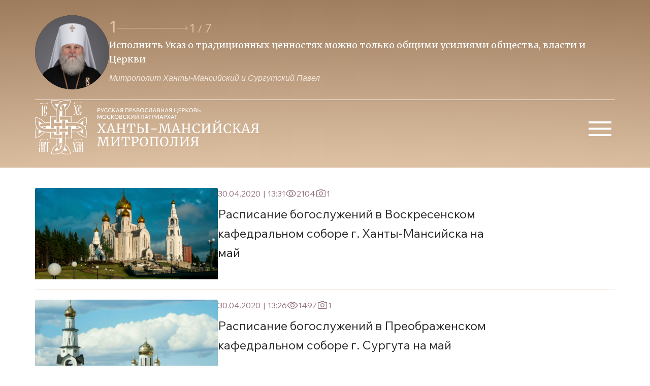

--- FILE ---
content_type: text/html; charset=UTF-8
request_url: https://ugraeparhia.ru/2020/04/
body_size: 20524
content:
<!doctype html>
<head>
	<meta property="og:image" content="/src/assets/img/logo.svg?v=2">
	<meta charset="UTF-8">
    <meta name="viewport" content="width=device-width, user-scalable=no, initial-scale=1.0, maximum-scale=1.0, minimum-scale=1.0">
    <meta http-equiv="X-UA-Compatible" content="ie=edge"> 
    <link rel="stylesheet" href="/dist/css/libs.min.css?34">
    <link rel="stylesheet" href="/dist/css/main.min.css?34">
    <link rel="stylesheet" href="/wp-content/themes/main/style.css?8">
    <link rel="stylesheet" href="/wp-content/themes/main/css/fancybox.css">
    <link rel="preconnect" href="https://fonts.googleapis.com">
    <link rel="preconnect" href="https://fonts.gstatic.com" crossorigin>
    <link href="https://fonts.googleapis.com/css2?family=Merriweather:wght@300;400;700;900&display=swap" rel="stylesheet">
    <link href="https://fonts.googleapis.com/css2?family=Wix+Madefor+Text:ital,wght@0,400;0,500;0,600;0,700;0,800;1,500&display=swap" rel="stylesheet">
        <title>Апрель | 2020 | Ханты-Мансийская Митрополия</title>
    
	<link rel="alternate" type="application/rss+xml" title="Ханты-Мансийская Митрополия Feed" href="https://ugraeparhia.ru/feed/">
    <meta name='robots' content='max-image-preview:large' />
<script type="text/javascript">
/* <![CDATA[ */
window._wpemojiSettings = {"baseUrl":"https:\/\/s.w.org\/images\/core\/emoji\/14.0.0\/72x72\/","ext":".png","svgUrl":"https:\/\/s.w.org\/images\/core\/emoji\/14.0.0\/svg\/","svgExt":".svg","source":{"concatemoji":"https:\/\/ugraeparhia.ru\/wp-includes\/js\/wp-emoji-release.min.js?ver=6.4.1"}};
/*! This file is auto-generated */
!function(i,n){var o,s,e;function c(e){try{var t={supportTests:e,timestamp:(new Date).valueOf()};sessionStorage.setItem(o,JSON.stringify(t))}catch(e){}}function p(e,t,n){e.clearRect(0,0,e.canvas.width,e.canvas.height),e.fillText(t,0,0);var t=new Uint32Array(e.getImageData(0,0,e.canvas.width,e.canvas.height).data),r=(e.clearRect(0,0,e.canvas.width,e.canvas.height),e.fillText(n,0,0),new Uint32Array(e.getImageData(0,0,e.canvas.width,e.canvas.height).data));return t.every(function(e,t){return e===r[t]})}function u(e,t,n){switch(t){case"flag":return n(e,"\ud83c\udff3\ufe0f\u200d\u26a7\ufe0f","\ud83c\udff3\ufe0f\u200b\u26a7\ufe0f")?!1:!n(e,"\ud83c\uddfa\ud83c\uddf3","\ud83c\uddfa\u200b\ud83c\uddf3")&&!n(e,"\ud83c\udff4\udb40\udc67\udb40\udc62\udb40\udc65\udb40\udc6e\udb40\udc67\udb40\udc7f","\ud83c\udff4\u200b\udb40\udc67\u200b\udb40\udc62\u200b\udb40\udc65\u200b\udb40\udc6e\u200b\udb40\udc67\u200b\udb40\udc7f");case"emoji":return!n(e,"\ud83e\udef1\ud83c\udffb\u200d\ud83e\udef2\ud83c\udfff","\ud83e\udef1\ud83c\udffb\u200b\ud83e\udef2\ud83c\udfff")}return!1}function f(e,t,n){var r="undefined"!=typeof WorkerGlobalScope&&self instanceof WorkerGlobalScope?new OffscreenCanvas(300,150):i.createElement("canvas"),a=r.getContext("2d",{willReadFrequently:!0}),o=(a.textBaseline="top",a.font="600 32px Arial",{});return e.forEach(function(e){o[e]=t(a,e,n)}),o}function t(e){var t=i.createElement("script");t.src=e,t.defer=!0,i.head.appendChild(t)}"undefined"!=typeof Promise&&(o="wpEmojiSettingsSupports",s=["flag","emoji"],n.supports={everything:!0,everythingExceptFlag:!0},e=new Promise(function(e){i.addEventListener("DOMContentLoaded",e,{once:!0})}),new Promise(function(t){var n=function(){try{var e=JSON.parse(sessionStorage.getItem(o));if("object"==typeof e&&"number"==typeof e.timestamp&&(new Date).valueOf()<e.timestamp+604800&&"object"==typeof e.supportTests)return e.supportTests}catch(e){}return null}();if(!n){if("undefined"!=typeof Worker&&"undefined"!=typeof OffscreenCanvas&&"undefined"!=typeof URL&&URL.createObjectURL&&"undefined"!=typeof Blob)try{var e="postMessage("+f.toString()+"("+[JSON.stringify(s),u.toString(),p.toString()].join(",")+"));",r=new Blob([e],{type:"text/javascript"}),a=new Worker(URL.createObjectURL(r),{name:"wpTestEmojiSupports"});return void(a.onmessage=function(e){c(n=e.data),a.terminate(),t(n)})}catch(e){}c(n=f(s,u,p))}t(n)}).then(function(e){for(var t in e)n.supports[t]=e[t],n.supports.everything=n.supports.everything&&n.supports[t],"flag"!==t&&(n.supports.everythingExceptFlag=n.supports.everythingExceptFlag&&n.supports[t]);n.supports.everythingExceptFlag=n.supports.everythingExceptFlag&&!n.supports.flag,n.DOMReady=!1,n.readyCallback=function(){n.DOMReady=!0}}).then(function(){return e}).then(function(){var e;n.supports.everything||(n.readyCallback(),(e=n.source||{}).concatemoji?t(e.concatemoji):e.wpemoji&&e.twemoji&&(t(e.twemoji),t(e.wpemoji)))}))}((window,document),window._wpemojiSettings);
/* ]]> */
</script>
<style id='wp-emoji-styles-inline-css' type='text/css'>

	img.wp-smiley, img.emoji {
		display: inline !important;
		border: none !important;
		box-shadow: none !important;
		height: 1em !important;
		width: 1em !important;
		margin: 0 0.07em !important;
		vertical-align: -0.1em !important;
		background: none !important;
		padding: 0 !important;
	}
</style>
<link rel='stylesheet' id='wp-block-library-css' href='https://ugraeparhia.ru/wp-includes/css/dist/block-library/style.min.css?ver=6.4.1' type='text/css' media='all' />
<style id='classic-theme-styles-inline-css' type='text/css'>
/*! This file is auto-generated */
.wp-block-button__link{color:#fff;background-color:#32373c;border-radius:9999px;box-shadow:none;text-decoration:none;padding:calc(.667em + 2px) calc(1.333em + 2px);font-size:1.125em}.wp-block-file__button{background:#32373c;color:#fff;text-decoration:none}
</style>
<style id='global-styles-inline-css' type='text/css'>
body{--wp--preset--color--black: #000000;--wp--preset--color--cyan-bluish-gray: #abb8c3;--wp--preset--color--white: #ffffff;--wp--preset--color--pale-pink: #f78da7;--wp--preset--color--vivid-red: #cf2e2e;--wp--preset--color--luminous-vivid-orange: #ff6900;--wp--preset--color--luminous-vivid-amber: #fcb900;--wp--preset--color--light-green-cyan: #7bdcb5;--wp--preset--color--vivid-green-cyan: #00d084;--wp--preset--color--pale-cyan-blue: #8ed1fc;--wp--preset--color--vivid-cyan-blue: #0693e3;--wp--preset--color--vivid-purple: #9b51e0;--wp--preset--gradient--vivid-cyan-blue-to-vivid-purple: linear-gradient(135deg,rgba(6,147,227,1) 0%,rgb(155,81,224) 100%);--wp--preset--gradient--light-green-cyan-to-vivid-green-cyan: linear-gradient(135deg,rgb(122,220,180) 0%,rgb(0,208,130) 100%);--wp--preset--gradient--luminous-vivid-amber-to-luminous-vivid-orange: linear-gradient(135deg,rgba(252,185,0,1) 0%,rgba(255,105,0,1) 100%);--wp--preset--gradient--luminous-vivid-orange-to-vivid-red: linear-gradient(135deg,rgba(255,105,0,1) 0%,rgb(207,46,46) 100%);--wp--preset--gradient--very-light-gray-to-cyan-bluish-gray: linear-gradient(135deg,rgb(238,238,238) 0%,rgb(169,184,195) 100%);--wp--preset--gradient--cool-to-warm-spectrum: linear-gradient(135deg,rgb(74,234,220) 0%,rgb(151,120,209) 20%,rgb(207,42,186) 40%,rgb(238,44,130) 60%,rgb(251,105,98) 80%,rgb(254,248,76) 100%);--wp--preset--gradient--blush-light-purple: linear-gradient(135deg,rgb(255,206,236) 0%,rgb(152,150,240) 100%);--wp--preset--gradient--blush-bordeaux: linear-gradient(135deg,rgb(254,205,165) 0%,rgb(254,45,45) 50%,rgb(107,0,62) 100%);--wp--preset--gradient--luminous-dusk: linear-gradient(135deg,rgb(255,203,112) 0%,rgb(199,81,192) 50%,rgb(65,88,208) 100%);--wp--preset--gradient--pale-ocean: linear-gradient(135deg,rgb(255,245,203) 0%,rgb(182,227,212) 50%,rgb(51,167,181) 100%);--wp--preset--gradient--electric-grass: linear-gradient(135deg,rgb(202,248,128) 0%,rgb(113,206,126) 100%);--wp--preset--gradient--midnight: linear-gradient(135deg,rgb(2,3,129) 0%,rgb(40,116,252) 100%);--wp--preset--font-size--small: 13px;--wp--preset--font-size--medium: 20px;--wp--preset--font-size--large: 36px;--wp--preset--font-size--x-large: 42px;--wp--preset--spacing--20: 0.44rem;--wp--preset--spacing--30: 0.67rem;--wp--preset--spacing--40: 1rem;--wp--preset--spacing--50: 1.5rem;--wp--preset--spacing--60: 2.25rem;--wp--preset--spacing--70: 3.38rem;--wp--preset--spacing--80: 5.06rem;--wp--preset--shadow--natural: 6px 6px 9px rgba(0, 0, 0, 0.2);--wp--preset--shadow--deep: 12px 12px 50px rgba(0, 0, 0, 0.4);--wp--preset--shadow--sharp: 6px 6px 0px rgba(0, 0, 0, 0.2);--wp--preset--shadow--outlined: 6px 6px 0px -3px rgba(255, 255, 255, 1), 6px 6px rgba(0, 0, 0, 1);--wp--preset--shadow--crisp: 6px 6px 0px rgba(0, 0, 0, 1);}:where(.is-layout-flex){gap: 0.5em;}:where(.is-layout-grid){gap: 0.5em;}body .is-layout-flow > .alignleft{float: left;margin-inline-start: 0;margin-inline-end: 2em;}body .is-layout-flow > .alignright{float: right;margin-inline-start: 2em;margin-inline-end: 0;}body .is-layout-flow > .aligncenter{margin-left: auto !important;margin-right: auto !important;}body .is-layout-constrained > .alignleft{float: left;margin-inline-start: 0;margin-inline-end: 2em;}body .is-layout-constrained > .alignright{float: right;margin-inline-start: 2em;margin-inline-end: 0;}body .is-layout-constrained > .aligncenter{margin-left: auto !important;margin-right: auto !important;}body .is-layout-constrained > :where(:not(.alignleft):not(.alignright):not(.alignfull)){max-width: var(--wp--style--global--content-size);margin-left: auto !important;margin-right: auto !important;}body .is-layout-constrained > .alignwide{max-width: var(--wp--style--global--wide-size);}body .is-layout-flex{display: flex;}body .is-layout-flex{flex-wrap: wrap;align-items: center;}body .is-layout-flex > *{margin: 0;}body .is-layout-grid{display: grid;}body .is-layout-grid > *{margin: 0;}:where(.wp-block-columns.is-layout-flex){gap: 2em;}:where(.wp-block-columns.is-layout-grid){gap: 2em;}:where(.wp-block-post-template.is-layout-flex){gap: 1.25em;}:where(.wp-block-post-template.is-layout-grid){gap: 1.25em;}.has-black-color{color: var(--wp--preset--color--black) !important;}.has-cyan-bluish-gray-color{color: var(--wp--preset--color--cyan-bluish-gray) !important;}.has-white-color{color: var(--wp--preset--color--white) !important;}.has-pale-pink-color{color: var(--wp--preset--color--pale-pink) !important;}.has-vivid-red-color{color: var(--wp--preset--color--vivid-red) !important;}.has-luminous-vivid-orange-color{color: var(--wp--preset--color--luminous-vivid-orange) !important;}.has-luminous-vivid-amber-color{color: var(--wp--preset--color--luminous-vivid-amber) !important;}.has-light-green-cyan-color{color: var(--wp--preset--color--light-green-cyan) !important;}.has-vivid-green-cyan-color{color: var(--wp--preset--color--vivid-green-cyan) !important;}.has-pale-cyan-blue-color{color: var(--wp--preset--color--pale-cyan-blue) !important;}.has-vivid-cyan-blue-color{color: var(--wp--preset--color--vivid-cyan-blue) !important;}.has-vivid-purple-color{color: var(--wp--preset--color--vivid-purple) !important;}.has-black-background-color{background-color: var(--wp--preset--color--black) !important;}.has-cyan-bluish-gray-background-color{background-color: var(--wp--preset--color--cyan-bluish-gray) !important;}.has-white-background-color{background-color: var(--wp--preset--color--white) !important;}.has-pale-pink-background-color{background-color: var(--wp--preset--color--pale-pink) !important;}.has-vivid-red-background-color{background-color: var(--wp--preset--color--vivid-red) !important;}.has-luminous-vivid-orange-background-color{background-color: var(--wp--preset--color--luminous-vivid-orange) !important;}.has-luminous-vivid-amber-background-color{background-color: var(--wp--preset--color--luminous-vivid-amber) !important;}.has-light-green-cyan-background-color{background-color: var(--wp--preset--color--light-green-cyan) !important;}.has-vivid-green-cyan-background-color{background-color: var(--wp--preset--color--vivid-green-cyan) !important;}.has-pale-cyan-blue-background-color{background-color: var(--wp--preset--color--pale-cyan-blue) !important;}.has-vivid-cyan-blue-background-color{background-color: var(--wp--preset--color--vivid-cyan-blue) !important;}.has-vivid-purple-background-color{background-color: var(--wp--preset--color--vivid-purple) !important;}.has-black-border-color{border-color: var(--wp--preset--color--black) !important;}.has-cyan-bluish-gray-border-color{border-color: var(--wp--preset--color--cyan-bluish-gray) !important;}.has-white-border-color{border-color: var(--wp--preset--color--white) !important;}.has-pale-pink-border-color{border-color: var(--wp--preset--color--pale-pink) !important;}.has-vivid-red-border-color{border-color: var(--wp--preset--color--vivid-red) !important;}.has-luminous-vivid-orange-border-color{border-color: var(--wp--preset--color--luminous-vivid-orange) !important;}.has-luminous-vivid-amber-border-color{border-color: var(--wp--preset--color--luminous-vivid-amber) !important;}.has-light-green-cyan-border-color{border-color: var(--wp--preset--color--light-green-cyan) !important;}.has-vivid-green-cyan-border-color{border-color: var(--wp--preset--color--vivid-green-cyan) !important;}.has-pale-cyan-blue-border-color{border-color: var(--wp--preset--color--pale-cyan-blue) !important;}.has-vivid-cyan-blue-border-color{border-color: var(--wp--preset--color--vivid-cyan-blue) !important;}.has-vivid-purple-border-color{border-color: var(--wp--preset--color--vivid-purple) !important;}.has-vivid-cyan-blue-to-vivid-purple-gradient-background{background: var(--wp--preset--gradient--vivid-cyan-blue-to-vivid-purple) !important;}.has-light-green-cyan-to-vivid-green-cyan-gradient-background{background: var(--wp--preset--gradient--light-green-cyan-to-vivid-green-cyan) !important;}.has-luminous-vivid-amber-to-luminous-vivid-orange-gradient-background{background: var(--wp--preset--gradient--luminous-vivid-amber-to-luminous-vivid-orange) !important;}.has-luminous-vivid-orange-to-vivid-red-gradient-background{background: var(--wp--preset--gradient--luminous-vivid-orange-to-vivid-red) !important;}.has-very-light-gray-to-cyan-bluish-gray-gradient-background{background: var(--wp--preset--gradient--very-light-gray-to-cyan-bluish-gray) !important;}.has-cool-to-warm-spectrum-gradient-background{background: var(--wp--preset--gradient--cool-to-warm-spectrum) !important;}.has-blush-light-purple-gradient-background{background: var(--wp--preset--gradient--blush-light-purple) !important;}.has-blush-bordeaux-gradient-background{background: var(--wp--preset--gradient--blush-bordeaux) !important;}.has-luminous-dusk-gradient-background{background: var(--wp--preset--gradient--luminous-dusk) !important;}.has-pale-ocean-gradient-background{background: var(--wp--preset--gradient--pale-ocean) !important;}.has-electric-grass-gradient-background{background: var(--wp--preset--gradient--electric-grass) !important;}.has-midnight-gradient-background{background: var(--wp--preset--gradient--midnight) !important;}.has-small-font-size{font-size: var(--wp--preset--font-size--small) !important;}.has-medium-font-size{font-size: var(--wp--preset--font-size--medium) !important;}.has-large-font-size{font-size: var(--wp--preset--font-size--large) !important;}.has-x-large-font-size{font-size: var(--wp--preset--font-size--x-large) !important;}
.wp-block-navigation a:where(:not(.wp-element-button)){color: inherit;}
:where(.wp-block-post-template.is-layout-flex){gap: 1.25em;}:where(.wp-block-post-template.is-layout-grid){gap: 1.25em;}
:where(.wp-block-columns.is-layout-flex){gap: 2em;}:where(.wp-block-columns.is-layout-grid){gap: 2em;}
.wp-block-pullquote{font-size: 1.5em;line-height: 1.6;}
</style>
<link rel="https://api.w.org/" href="https://ugraeparhia.ru/wp-json/" /><link rel="EditURI" type="application/rsd+xml" title="RSD" href="https://ugraeparhia.ru/xmlrpc.php?rsd" />
<meta name="generator" content="WordPress 6.4.1" />

<script type="text/javascript">
	function addHandler(object, event, handler) {
		if (typeof object.addEventListener != 'undefined') 
			object.addEventListener(event, handler, false);
		else
			if (typeof object.attachEvent != 'undefined')
				object.attachEvent('on' + event, handler);
			else 
				throw 'Incompatible browser';
	}
</script>
</head>
<body data-rsssl=1>
    <header class="header">
        <div class="container header__top">
            <a href="/" class="logo-wrapper">
                <img class="logo-wrapper-img" src="/src/assets/img/logo.svg?v=2" alt="logo"/>
            </a>
            <div class="quotes">
                <img class="quotes__avatar avatar" src="/assets/2024/01/avatartop3-scaled.jpg" alt="avatar"/>
                <div class="swiper swiper-quotes">
                    <div class="swiper-quotes-top">
                        <img class="quotes__avatar quotes__avatar-mini avatar" src="/src/assets/img/avatartop.svg" alt="avatar"/>
                        <div class="quotes-wrapper-interactive">
                            <div class="quotes-wrapper-interactive__current-pagintation"></div>
                            <svg class="swiper-button-next swiper-quotes-next" xmlns="http://www.w3.org/2000/svg" width="141" height="8" viewBox="0 0 141 8" fill="none">
                                <path d="M140.354 4.35355C140.549 4.15829 140.549 3.84171 140.354 3.64645L137.172 0.464466C136.976 0.269204 136.66 0.269204 136.464 0.464466C136.269 0.659728 136.269 0.976311 136.464 1.17157L139.293 4L136.464 6.82843C136.269 7.02369 136.269 7.34027 136.464 7.53553C136.66 7.7308 136.976 7.7308 137.172 7.53553L140.354 4.35355ZM0 4.5H140V3.5H0V4.5Z" fill="#E1C4A7"/>
                            </svg>
                            <div class="swiper-pagination swiper-pagination-quotes"></div>
                        </div>
                    </div>
                    <div class="swiper-wrapper">
                                                                            <div class="swiper-slide">
                                <p class="quotes-slider-text">Исполнить Указ о традиционных  ценностях можно только общими усилиями общества, власти и Церкви </p>
                                <span class="quotes-slider-author">Митрополит Ханты-Мансийский и Сургутский Павел</span>
                            </div>
                                                                            <div class="swiper-slide">
                                <p class="quotes-slider-text">Образ нашего будущего зависит и от тех, кто на передовой и от тех, кто усердно молится о победе</p>
                                <span class="quotes-slider-author">Митрополит Ханты-Мансийский и Сургутский Павел</span>
                            </div>
                                                                            <div class="swiper-slide">
                                <p class="quotes-slider-text">Приоритет духовных ценностей над идеологией потребления -  залог ценностей традиционных</p>
                                <span class="quotes-slider-author">Митрополит Ханты-Мансийский и Сургутский Павел</span>
                            </div>
                                                                            <div class="swiper-slide">
                                <p class="quotes-slider-text">Будем преуспевать в исполнении заветов веры Православной-источника благочестия и любви</p>
                                <span class="quotes-slider-author">Митрополит Ханты-Мансийский и Сургутский Павел</span>
                            </div>
                                                                            <div class="swiper-slide">
                                <p class="quotes-slider-text">Во Христе, как истинном Боге, каждый из нас обрел возможность собственного Воскресения</p>
                                <span class="quotes-slider-author">Митрополит Ханты-Мансийский и Сургутский Павел</span>
                            </div>
                                                                            <div class="swiper-slide">
                                <p class="quotes-slider-text">Понуждая себя к духовному труду трезвим свою душу, дабы не пребывать в расслаблении</p>
                                <span class="quotes-slider-author">Митрополит Ханты-Мансийский и Сургутский Павел</span>
                            </div>
                                                                            <div class="swiper-slide">
                                <p class="quotes-slider-text">Как бы мы ни молились – большой молитвой или малой, главное, чтобы были с Богом, со своими святыми покровителями</p>
                                <span class="quotes-slider-author">Митрополит Ханты-Мансийский и Сургутский Павел</span>
                            </div>
                                            </div>
                </div>
            </div>
            <button class="btn-burger">
                <svg xmlns="http://www.w3.org/2000/svg" width="60" height="60" viewBox="0 0 60 60" fill="none">
                    <path d="M8 44V40H53V44H8ZM8 31.5V27.5H53V31.5H8ZM8 19V15H53V19H8Z" fill="white"/>
                </svg>
            </button>
        </div>
        <ul id="menu-osnovnoe-menyu" class="header-menu-top container"><li id="menu-item-53718" class="header-menu-top__item   menu-item-depth-0 menu-item menu-item-type-custom menu-item-object-custom menu-item-has-children menu-item-53718"><a class="header-menu-top__item-link">Глава митрополии</a>
<ul class="header-menu-top__sub-menu bg-beige"><div class="rectangle__content"></div>
	<li id="menu-item-904" class="sub-menu__item   menu-item-depth-1 menu-item menu-item-type-post_type menu-item-object-page menu-item-904"><a href="https://ugraeparhia.ru/biografiya/" class="sub-menu__link">Биография</a></li>
	<li id="menu-item-228381" class="sub-menu__item   menu-item-depth-1 menu-item menu-item-type-custom menu-item-object-custom menu-item-228381"><a href="/sluzhenie/" class="sub-menu__link">Служение</a></li>
	<li id="menu-item-228482" class="sub-menu__item   menu-item-depth-1 menu-item menu-item-type-custom menu-item-object-custom menu-item-228482"><a href="/obrashheniya/" class="sub-menu__link">Обращения</a></li>
	<li id="menu-item-254429" class="sub-menu__item   menu-item-depth-1 menu-item menu-item-type-custom menu-item-object-custom menu-item-254429"><a href="/predstoyashhie-sluzheniya-glavy-hanty-mansijskoj-mitropolii/" class="sub-menu__link">Расписание богослужений</a></li>
</ul>
</li>
<li id="menu-item-53712" class="header-menu-top__item   menu-item-depth-0 menu-item menu-item-type-custom menu-item-object-custom menu-item-has-children menu-item-53712"><a class="header-menu-top__item-link">Епархия</a>
<ul class="header-menu-top__sub-menu bg-beige"><div class="rectangle__content"></div>
	<li id="menu-item-60262" class="sub-menu__item   menu-item-depth-1 menu-item menu-item-type-post_type menu-item-object-page menu-item-60262"><a href="https://ugraeparhia.ru/istoriya-eparhii/" class="sub-menu__link">История епархии</a></li>
	<li id="menu-item-228518" class="sub-menu__item   menu-item-depth-1 menu-item menu-item-type-post_type menu-item-object-page menu-item-228518"><a href="https://ugraeparhia.ru/eparhialnyie-otdelyi/" class="sub-menu__link">Епархиальное управление</a></li>
	<li id="menu-item-228384" class="sub-menu__item   menu-item-depth-1 menu-item menu-item-type-custom menu-item-object-custom menu-item-228384"><a href="/duhovenstvo/" class="sub-menu__link">Духовенство</a></li>
	<li id="menu-item-286972" class="sub-menu__item   menu-item-depth-1 menu-item menu-item-type-post_type menu-item-object-page menu-item-286972"><a href="https://ugraeparhia.ru/sestrichestva-i-bratstva-eparhii/" class="sub-menu__link">Сестричества и братства епархии</a></li>
	<li id="menu-item-228533" class="sub-menu__item   menu-item-depth-1 menu-item menu-item-type-post_type menu-item-object-page menu-item-228533"><a href="https://ugraeparhia.ru/dokumenty/" class="sub-menu__link">Документы</a></li>
	<li id="menu-item-261842" class="sub-menu__item   menu-item-depth-1 menu-item menu-item-type-taxonomy menu-item-object-category menu-item-261842"><a href="https://ugraeparhia.ru/category/svyashhennomucheniki/" class="sub-menu__link">Новомученики и исповедники ХХ века</a></li>
</ul>
</li>
<li id="menu-item-228519" class="header-menu-top__item   menu-item-depth-0 menu-item menu-item-type-custom menu-item-object-custom menu-item-has-children menu-item-228519"><a class="header-menu-top__item-link">Благочиния и приходы</a>
<ul class="header-menu-top__sub-menu bg-beige"><div class="rectangle__content"></div>
	<li id="menu-item-60253" class="sub-menu__item   menu-item-depth-1 menu-item menu-item-type-post_type menu-item-object-page menu-item-60253"><a href="https://ugraeparhia.ru/blagochiniya/" class="sub-menu__link">Благочиния</a></li>
	<li id="menu-item-228669" class="sub-menu__item   menu-item-depth-1 menu-item menu-item-type-post_type menu-item-object-page menu-item-228669"><a href="https://ugraeparhia.ru/karta-hramov/" class="sub-menu__link">Карта храмов</a></li>
</ul>
</li>
<li id="menu-item-228538" class="header-menu-top__item   menu-item-depth-0 menu-item menu-item-type-custom menu-item-object-custom menu-item-has-children menu-item-228538"><a class="header-menu-top__item-link">Новости епархии</a>
<ul class="header-menu-top__sub-menu bg-beige"><div class="rectangle__content"></div>
	<li id="menu-item-228544" class="sub-menu__item   menu-item-depth-1 menu-item menu-item-type-post_type menu-item-object-page menu-item-228544"><a href="https://ugraeparhia.ru/novosti-otdelov/" class="sub-menu__link">Новости отделов</a></li>
	<li id="menu-item-228541" class="sub-menu__item   menu-item-depth-1 menu-item menu-item-type-post_type menu-item-object-page menu-item-228541"><a href="https://ugraeparhia.ru/novosti-blagochinij/" class="sub-menu__link">Новости благочиний</a></li>
	<li id="menu-item-228654" class="sub-menu__item   menu-item-depth-1 menu-item menu-item-type-taxonomy menu-item-object-category menu-item-228654"><a href="https://ugraeparhia.ru/category/news/publikacii/" class="sub-menu__link">Публикации</a></li>
	<li id="menu-item-255581" class="sub-menu__item   menu-item-depth-1 menu-item menu-item-type-custom menu-item-object-custom menu-item-255581"><a href="https://ugraeparhia.ru/arhiv/" class="sub-menu__link">Архив</a></li>
</ul>
</li>
<li id="menu-item-229291" class="header-menu-top__item   menu-item-depth-0 menu-item menu-item-type-custom menu-item-object-custom menu-item-has-children menu-item-229291"><a class="header-menu-top__item-link">Медиа</a>
<ul class="header-menu-top__sub-menu bg-beige"><div class="rectangle__content"></div>
	<li id="menu-item-248536" class="sub-menu__item   menu-item-depth-1 menu-item menu-item-type-custom menu-item-object-custom menu-item-248536"><a href="/media/" class="sub-menu__link">Медиа материалы</a></li>
	<li id="menu-item-228677" class="sub-menu__item   menu-item-depth-1 menu-item menu-item-type-taxonomy menu-item-object-category menu-item-228677"><a href="https://ugraeparhia.ru/category/yugra-pravoslavnaya/" class="sub-menu__link">Архив издания журнала &#171;ЮГРА православная&#187;</a></li>
</ul>
</li>
<li id="menu-item-44434" class="header-menu-top__item   menu-item-depth-0 menu-item menu-item-type-custom menu-item-object-custom menu-item-has-children menu-item-44434"><a class="header-menu-top__item-link">Образование</a>
<ul class="header-menu-top__sub-menu bg-beige"><div class="rectangle__content"></div>
	<li id="menu-item-9897" class="sub-menu__item   menu-item-depth-1 menu-item menu-item-type-post_type menu-item-object-page menu-item-9897"><a href="https://ugraeparhia.ru/obrazovanie/osnovyi-pravoslavnoy-kulturyi/" class="sub-menu__link">Основы православной культуры</a></li>
	<li id="menu-item-9896" class="sub-menu__item   menu-item-depth-1 menu-item menu-item-type-post_type menu-item-object-page menu-item-9896"><a href="https://ugraeparhia.ru/obrazovanie/voskresnyie-shkolyi-i-pravoslavnyie-gimnazii/" class="sub-menu__link">Воскресные школы</a></li>
	<li id="menu-item-9895" class="sub-menu__item   menu-item-depth-1 menu-item menu-item-type-post_type menu-item-object-page menu-item-9895"><a href="https://ugraeparhia.ru/obrazovanie/missonersko-katehizatorskie-kursyi/" class="sub-menu__link">Миссионерско-катехизические курсы</a></li>
	<li id="menu-item-60305" class="sub-menu__item   menu-item-depth-1 menu-item menu-item-type-post_type menu-item-object-page menu-item-60305"><a href="https://ugraeparhia.ru/obrazovanie/sotsiokulturnyie-istoki/" class="sub-menu__link">Социокультурные истоки</a></li>
	<li id="menu-item-228537" class="sub-menu__item   menu-item-depth-1 menu-item menu-item-type-post_type menu-item-object-page menu-item-228537"><a href="https://ugraeparhia.ru/oglasheniya/" class="sub-menu__link">Оглашения</a></li>
</ul>
</li>
<li id="menu-item-229292" class="header-menu-top__item   menu-item-depth-0 menu-item menu-item-type-custom menu-item-object-custom menu-item-has-children menu-item-229292"><a class="header-menu-top__item-link">Кафедральные соборы</a>
<ul class="header-menu-top__sub-menu bg-beige"><div class="rectangle__content"></div>
	<li id="menu-item-228727" class="sub-menu__item   menu-item-depth-1 menu-item menu-item-type-post_type menu-item-object-post menu-item-228727"><a href="https://ugraeparhia.ru/kafedralnyiy-sobor-voskreseniya-hristova-g-hantyi-mansiyska/" class="sub-menu__link">Воскресенский кафедральный собор г. Ханты-Мансийска</a></li>
	<li id="menu-item-229318" class="sub-menu__item   menu-item-depth-1 menu-item menu-item-type-custom menu-item-object-custom menu-item-229318"><a href="/svyato-troitskiy-kafedralnyiy-sobor-g-surgut/" class="sub-menu__link">Свято-Троицкий кафедральный собор г. Сургута</a></li>
	<li id="menu-item-229322" class="sub-menu__item   menu-item-depth-1 menu-item menu-item-type-custom menu-item-object-custom menu-item-229322"><a href="/hram-preobrazheniya-gospodnya-g-surgut/" class="sub-menu__link">Собор Преображения Господня г. Сургута</a></li>
	<li id="menu-item-228743" class="sub-menu__item   menu-item-depth-1 menu-item menu-item-type-taxonomy menu-item-object-category menu-item-228743"><a href="https://ugraeparhia.ru/category/raspisanie-sobor/" class="sub-menu__link">Расписание богослужений</a></li>
</ul>
</li>
</ul>        <div class="burger-menu-wrapper content">
            <div class="content__header container">
                <h2 class="title title-menu">Меню</h2>
                <div class="btn-burger-close">
                    <svg xmlns="http://www.w3.org/2000/svg" width="40" height="40" viewBox="0 0 40 40" fill="none">
                        <path d="M30.5004 9.51509C30.3462 9.36058 30.163 9.238 29.9614 9.15437C29.7598 9.07073 29.5436 9.02768 29.3254 9.02768C29.1071 9.02768 28.891 9.07073 28.6893 9.15437C28.4877 9.238 28.3046 9.36058 28.1504 9.51509L20.0004 17.6484L11.8504 9.49842C11.6961 9.34412 11.5129 9.22172 11.3113 9.13821C11.1097 9.0547 10.8936 9.01172 10.6754 9.01172C10.4572 9.01172 10.2411 9.0547 10.0395 9.13821C9.83786 9.22172 9.65468 9.34412 9.50037 9.49842C9.34607 9.65272 9.22367 9.83591 9.14016 10.0375C9.05665 10.2391 9.01367 10.4552 9.01367 10.6734C9.01367 10.8916 9.05665 11.1077 9.14016 11.3093C9.22367 11.5109 9.34607 11.6941 9.50037 11.8484L17.6504 19.9984L9.50037 28.1484C9.34607 28.3027 9.22367 28.4859 9.14016 28.6875C9.05665 28.8891 9.01367 29.1052 9.01367 29.3234C9.01367 29.5416 9.05665 29.7577 9.14016 29.9593C9.22367 30.1609 9.34607 30.3441 9.50037 30.4984C9.65468 30.6527 9.83786 30.7751 10.0395 30.8586C10.2411 30.9421 10.4572 30.9851 10.6754 30.9851C10.8936 30.9851 11.1097 30.9421 11.3113 30.8586C11.5129 30.7751 11.6961 30.6527 11.8504 30.4984L20.0004 22.3484L28.1504 30.4984C28.3047 30.6527 28.4879 30.7751 28.6895 30.8586C28.8911 30.9421 29.1072 30.9851 29.3254 30.9851C29.5436 30.9851 29.7597 30.9421 29.9613 30.8586C30.1629 30.7751 30.3461 30.6527 30.5004 30.4984C30.6547 30.3441 30.7771 30.1609 30.8606 29.9593C30.9441 29.7577 30.9871 29.5416 30.9871 29.3234C30.9871 29.1052 30.9441 28.8891 30.8606 28.6875C30.7771 28.4859 30.6547 28.3027 30.5004 28.1484L22.3504 19.9984L30.5004 11.8484C31.1337 11.2151 31.1337 10.1484 30.5004 9.51509Z" fill="#973B60"/>
                    </svg>
                </div>
            </div>
            <ul id="menu-osnovnoe-menyu-1" class="burger-menu container"><li class="burger-menu__item   menu-item-depth-0 menu-item menu-item-type-custom menu-item-object-custom menu-item-has-children menu-item-53718"><span  class="title burger-menu-title">Глава митрополии<svg xmlns="http://www.w3.org/2000/svg" width="60" height="28" viewBox="0 0 60 28" fill="none">
                            <g clip-path="url(#clip0_1524_14041)">
                            <path d="M36.6828 13.3741C36.4797 13.171 36.2042 13.0569 35.9169 13.0569C35.6296 13.0569 35.3541 13.171 35.151 13.3741L29.7885 18.7366L24.426 13.3741C24.2217 13.1768 23.948 13.0676 23.664 13.0701C23.3799 13.0725 23.1082 13.1865 22.9073 13.3873C22.7065 13.5882 22.5926 13.8599 22.5901 14.1439C22.5876 14.428 22.6968 14.7016 22.8942 14.906L29.0226 21.0344C29.2257 21.2375 29.5012 21.3516 29.7885 21.3516C30.0757 21.3516 30.3512 21.2375 30.5544 21.0344L36.6828 14.906C36.8859 14.7028 37 14.4273 37 14.14C37 13.8528 36.8859 13.5773 36.6828 13.3741Z" fill="#95707F"/>
                            </g>
                            <defs>
                            <clipPath id="clip0_1524_14041">
                            <rect width="28" height="60" fill="white" transform="translate(60) rotate(90)"/>
                            </clipPath>
                            </defs>
                        </svg></span>
<ul class="burger-menu-sub-menu">
	<li class="   menu-item-depth-1 menu-item menu-item-type-post_type menu-item-object-page menu-item-904"><a  href="https://ugraeparhia.ru/biografiya/" class="sub-menu__link">Биография</a></li>
	<li class="   menu-item-depth-1 menu-item menu-item-type-custom menu-item-object-custom menu-item-228381"><a  href="/sluzhenie/" class="sub-menu__link">Служение</a></li>
	<li class="   menu-item-depth-1 menu-item menu-item-type-custom menu-item-object-custom menu-item-228482"><a  href="/obrashheniya/" class="sub-menu__link">Обращения</a></li>
	<li class="   menu-item-depth-1 menu-item menu-item-type-custom menu-item-object-custom menu-item-254429"><a  href="/predstoyashhie-sluzheniya-glavy-hanty-mansijskoj-mitropolii/" class="sub-menu__link">Расписание богослужений</a></li>
</ul>
</li>
<li class="burger-menu__item   menu-item-depth-0 menu-item menu-item-type-custom menu-item-object-custom menu-item-has-children menu-item-53712"><span  class="title burger-menu-title">Епархия<svg xmlns="http://www.w3.org/2000/svg" width="60" height="28" viewBox="0 0 60 28" fill="none">
                            <g clip-path="url(#clip0_1524_14041)">
                            <path d="M36.6828 13.3741C36.4797 13.171 36.2042 13.0569 35.9169 13.0569C35.6296 13.0569 35.3541 13.171 35.151 13.3741L29.7885 18.7366L24.426 13.3741C24.2217 13.1768 23.948 13.0676 23.664 13.0701C23.3799 13.0725 23.1082 13.1865 22.9073 13.3873C22.7065 13.5882 22.5926 13.8599 22.5901 14.1439C22.5876 14.428 22.6968 14.7016 22.8942 14.906L29.0226 21.0344C29.2257 21.2375 29.5012 21.3516 29.7885 21.3516C30.0757 21.3516 30.3512 21.2375 30.5544 21.0344L36.6828 14.906C36.8859 14.7028 37 14.4273 37 14.14C37 13.8528 36.8859 13.5773 36.6828 13.3741Z" fill="#95707F"/>
                            </g>
                            <defs>
                            <clipPath id="clip0_1524_14041">
                            <rect width="28" height="60" fill="white" transform="translate(60) rotate(90)"/>
                            </clipPath>
                            </defs>
                        </svg></span>
<ul class="burger-menu-sub-menu">
	<li class="   menu-item-depth-1 menu-item menu-item-type-post_type menu-item-object-page menu-item-60262"><a  href="https://ugraeparhia.ru/istoriya-eparhii/" class="sub-menu__link">История епархии</a></li>
	<li class="   menu-item-depth-1 menu-item menu-item-type-post_type menu-item-object-page menu-item-228518"><a  href="https://ugraeparhia.ru/eparhialnyie-otdelyi/" class="sub-menu__link">Епархиальное управление</a></li>
	<li class="   menu-item-depth-1 menu-item menu-item-type-custom menu-item-object-custom menu-item-228384"><a  href="/duhovenstvo/" class="sub-menu__link">Духовенство</a></li>
	<li class="   menu-item-depth-1 menu-item menu-item-type-post_type menu-item-object-page menu-item-286972"><a  href="https://ugraeparhia.ru/sestrichestva-i-bratstva-eparhii/" class="sub-menu__link">Сестричества и братства епархии</a></li>
	<li class="   menu-item-depth-1 menu-item menu-item-type-post_type menu-item-object-page menu-item-228533"><a  href="https://ugraeparhia.ru/dokumenty/" class="sub-menu__link">Документы</a></li>
	<li class="   menu-item-depth-1 menu-item menu-item-type-taxonomy menu-item-object-category menu-item-261842"><a  href="https://ugraeparhia.ru/category/svyashhennomucheniki/" class="sub-menu__link">Новомученики и исповедники ХХ века</a></li>
</ul>
</li>
<li class="burger-menu__item   menu-item-depth-0 menu-item menu-item-type-custom menu-item-object-custom menu-item-has-children menu-item-228519"><span  class="title burger-menu-title">Благочиния и приходы<svg xmlns="http://www.w3.org/2000/svg" width="60" height="28" viewBox="0 0 60 28" fill="none">
                            <g clip-path="url(#clip0_1524_14041)">
                            <path d="M36.6828 13.3741C36.4797 13.171 36.2042 13.0569 35.9169 13.0569C35.6296 13.0569 35.3541 13.171 35.151 13.3741L29.7885 18.7366L24.426 13.3741C24.2217 13.1768 23.948 13.0676 23.664 13.0701C23.3799 13.0725 23.1082 13.1865 22.9073 13.3873C22.7065 13.5882 22.5926 13.8599 22.5901 14.1439C22.5876 14.428 22.6968 14.7016 22.8942 14.906L29.0226 21.0344C29.2257 21.2375 29.5012 21.3516 29.7885 21.3516C30.0757 21.3516 30.3512 21.2375 30.5544 21.0344L36.6828 14.906C36.8859 14.7028 37 14.4273 37 14.14C37 13.8528 36.8859 13.5773 36.6828 13.3741Z" fill="#95707F"/>
                            </g>
                            <defs>
                            <clipPath id="clip0_1524_14041">
                            <rect width="28" height="60" fill="white" transform="translate(60) rotate(90)"/>
                            </clipPath>
                            </defs>
                        </svg></span>
<ul class="burger-menu-sub-menu">
	<li class="   menu-item-depth-1 menu-item menu-item-type-post_type menu-item-object-page menu-item-60253"><a  href="https://ugraeparhia.ru/blagochiniya/" class="sub-menu__link">Благочиния</a></li>
	<li class="   menu-item-depth-1 menu-item menu-item-type-post_type menu-item-object-page menu-item-228669"><a  href="https://ugraeparhia.ru/karta-hramov/" class="sub-menu__link">Карта храмов</a></li>
</ul>
</li>
<li class="burger-menu__item   menu-item-depth-0 menu-item menu-item-type-custom menu-item-object-custom menu-item-has-children menu-item-228538"><span  class="title burger-menu-title">Новости епархии<svg xmlns="http://www.w3.org/2000/svg" width="60" height="28" viewBox="0 0 60 28" fill="none">
                            <g clip-path="url(#clip0_1524_14041)">
                            <path d="M36.6828 13.3741C36.4797 13.171 36.2042 13.0569 35.9169 13.0569C35.6296 13.0569 35.3541 13.171 35.151 13.3741L29.7885 18.7366L24.426 13.3741C24.2217 13.1768 23.948 13.0676 23.664 13.0701C23.3799 13.0725 23.1082 13.1865 22.9073 13.3873C22.7065 13.5882 22.5926 13.8599 22.5901 14.1439C22.5876 14.428 22.6968 14.7016 22.8942 14.906L29.0226 21.0344C29.2257 21.2375 29.5012 21.3516 29.7885 21.3516C30.0757 21.3516 30.3512 21.2375 30.5544 21.0344L36.6828 14.906C36.8859 14.7028 37 14.4273 37 14.14C37 13.8528 36.8859 13.5773 36.6828 13.3741Z" fill="#95707F"/>
                            </g>
                            <defs>
                            <clipPath id="clip0_1524_14041">
                            <rect width="28" height="60" fill="white" transform="translate(60) rotate(90)"/>
                            </clipPath>
                            </defs>
                        </svg></span>
<ul class="burger-menu-sub-menu">
	<li class="   menu-item-depth-1 menu-item menu-item-type-post_type menu-item-object-page menu-item-228544"><a  href="https://ugraeparhia.ru/novosti-otdelov/" class="sub-menu__link">Новости отделов</a></li>
	<li class="   menu-item-depth-1 menu-item menu-item-type-post_type menu-item-object-page menu-item-228541"><a  href="https://ugraeparhia.ru/novosti-blagochinij/" class="sub-menu__link">Новости благочиний</a></li>
	<li class="   menu-item-depth-1 menu-item menu-item-type-taxonomy menu-item-object-category menu-item-228654"><a  href="https://ugraeparhia.ru/category/news/publikacii/" class="sub-menu__link">Публикации</a></li>
	<li class="   menu-item-depth-1 menu-item menu-item-type-custom menu-item-object-custom menu-item-255581"><a  href="https://ugraeparhia.ru/arhiv/" class="sub-menu__link">Архив</a></li>
</ul>
</li>
<li class="burger-menu__item   menu-item-depth-0 menu-item menu-item-type-custom menu-item-object-custom menu-item-has-children menu-item-229291"><span  class="title burger-menu-title">Медиа<svg xmlns="http://www.w3.org/2000/svg" width="60" height="28" viewBox="0 0 60 28" fill="none">
                            <g clip-path="url(#clip0_1524_14041)">
                            <path d="M36.6828 13.3741C36.4797 13.171 36.2042 13.0569 35.9169 13.0569C35.6296 13.0569 35.3541 13.171 35.151 13.3741L29.7885 18.7366L24.426 13.3741C24.2217 13.1768 23.948 13.0676 23.664 13.0701C23.3799 13.0725 23.1082 13.1865 22.9073 13.3873C22.7065 13.5882 22.5926 13.8599 22.5901 14.1439C22.5876 14.428 22.6968 14.7016 22.8942 14.906L29.0226 21.0344C29.2257 21.2375 29.5012 21.3516 29.7885 21.3516C30.0757 21.3516 30.3512 21.2375 30.5544 21.0344L36.6828 14.906C36.8859 14.7028 37 14.4273 37 14.14C37 13.8528 36.8859 13.5773 36.6828 13.3741Z" fill="#95707F"/>
                            </g>
                            <defs>
                            <clipPath id="clip0_1524_14041">
                            <rect width="28" height="60" fill="white" transform="translate(60) rotate(90)"/>
                            </clipPath>
                            </defs>
                        </svg></span>
<ul class="burger-menu-sub-menu">
	<li class="   menu-item-depth-1 menu-item menu-item-type-custom menu-item-object-custom menu-item-248536"><a  href="/media/" class="sub-menu__link">Медиа материалы</a></li>
	<li class="   menu-item-depth-1 menu-item menu-item-type-taxonomy menu-item-object-category menu-item-228677"><a  href="https://ugraeparhia.ru/category/yugra-pravoslavnaya/" class="sub-menu__link">Архив издания журнала &#171;ЮГРА православная&#187;</a></li>
</ul>
</li>
<li class="burger-menu__item   menu-item-depth-0 menu-item menu-item-type-custom menu-item-object-custom menu-item-has-children menu-item-44434"><span  class="title burger-menu-title">Образование<svg xmlns="http://www.w3.org/2000/svg" width="60" height="28" viewBox="0 0 60 28" fill="none">
                            <g clip-path="url(#clip0_1524_14041)">
                            <path d="M36.6828 13.3741C36.4797 13.171 36.2042 13.0569 35.9169 13.0569C35.6296 13.0569 35.3541 13.171 35.151 13.3741L29.7885 18.7366L24.426 13.3741C24.2217 13.1768 23.948 13.0676 23.664 13.0701C23.3799 13.0725 23.1082 13.1865 22.9073 13.3873C22.7065 13.5882 22.5926 13.8599 22.5901 14.1439C22.5876 14.428 22.6968 14.7016 22.8942 14.906L29.0226 21.0344C29.2257 21.2375 29.5012 21.3516 29.7885 21.3516C30.0757 21.3516 30.3512 21.2375 30.5544 21.0344L36.6828 14.906C36.8859 14.7028 37 14.4273 37 14.14C37 13.8528 36.8859 13.5773 36.6828 13.3741Z" fill="#95707F"/>
                            </g>
                            <defs>
                            <clipPath id="clip0_1524_14041">
                            <rect width="28" height="60" fill="white" transform="translate(60) rotate(90)"/>
                            </clipPath>
                            </defs>
                        </svg></span>
<ul class="burger-menu-sub-menu">
	<li class="   menu-item-depth-1 menu-item menu-item-type-post_type menu-item-object-page menu-item-9897"><a  href="https://ugraeparhia.ru/obrazovanie/osnovyi-pravoslavnoy-kulturyi/" class="sub-menu__link">Основы православной культуры</a></li>
	<li class="   menu-item-depth-1 menu-item menu-item-type-post_type menu-item-object-page menu-item-9896"><a  href="https://ugraeparhia.ru/obrazovanie/voskresnyie-shkolyi-i-pravoslavnyie-gimnazii/" class="sub-menu__link">Воскресные школы</a></li>
	<li class="   menu-item-depth-1 menu-item menu-item-type-post_type menu-item-object-page menu-item-9895"><a  href="https://ugraeparhia.ru/obrazovanie/missonersko-katehizatorskie-kursyi/" class="sub-menu__link">Миссионерско-катехизические курсы</a></li>
	<li class="   menu-item-depth-1 menu-item menu-item-type-post_type menu-item-object-page menu-item-60305"><a  href="https://ugraeparhia.ru/obrazovanie/sotsiokulturnyie-istoki/" class="sub-menu__link">Социокультурные истоки</a></li>
	<li class="   menu-item-depth-1 menu-item menu-item-type-post_type menu-item-object-page menu-item-228537"><a  href="https://ugraeparhia.ru/oglasheniya/" class="sub-menu__link">Оглашения</a></li>
</ul>
</li>
<li class="burger-menu__item   menu-item-depth-0 menu-item menu-item-type-custom menu-item-object-custom menu-item-has-children menu-item-229292"><span  class="title burger-menu-title">Кафедральные соборы<svg xmlns="http://www.w3.org/2000/svg" width="60" height="28" viewBox="0 0 60 28" fill="none">
                            <g clip-path="url(#clip0_1524_14041)">
                            <path d="M36.6828 13.3741C36.4797 13.171 36.2042 13.0569 35.9169 13.0569C35.6296 13.0569 35.3541 13.171 35.151 13.3741L29.7885 18.7366L24.426 13.3741C24.2217 13.1768 23.948 13.0676 23.664 13.0701C23.3799 13.0725 23.1082 13.1865 22.9073 13.3873C22.7065 13.5882 22.5926 13.8599 22.5901 14.1439C22.5876 14.428 22.6968 14.7016 22.8942 14.906L29.0226 21.0344C29.2257 21.2375 29.5012 21.3516 29.7885 21.3516C30.0757 21.3516 30.3512 21.2375 30.5544 21.0344L36.6828 14.906C36.8859 14.7028 37 14.4273 37 14.14C37 13.8528 36.8859 13.5773 36.6828 13.3741Z" fill="#95707F"/>
                            </g>
                            <defs>
                            <clipPath id="clip0_1524_14041">
                            <rect width="28" height="60" fill="white" transform="translate(60) rotate(90)"/>
                            </clipPath>
                            </defs>
                        </svg></span>
<ul class="burger-menu-sub-menu">
	<li class="   menu-item-depth-1 menu-item menu-item-type-post_type menu-item-object-post menu-item-228727"><a  href="https://ugraeparhia.ru/kafedralnyiy-sobor-voskreseniya-hristova-g-hantyi-mansiyska/" class="sub-menu__link">Воскресенский кафедральный собор г. Ханты-Мансийска</a></li>
	<li class="   menu-item-depth-1 menu-item menu-item-type-custom menu-item-object-custom menu-item-229318"><a  href="/svyato-troitskiy-kafedralnyiy-sobor-g-surgut/" class="sub-menu__link">Свято-Троицкий кафедральный собор г. Сургута</a></li>
	<li class="   menu-item-depth-1 menu-item menu-item-type-custom menu-item-object-custom menu-item-229322"><a  href="/hram-preobrazheniya-gospodnya-g-surgut/" class="sub-menu__link">Собор Преображения Господня г. Сургута</a></li>
	<li class="   menu-item-depth-1 menu-item menu-item-type-taxonomy menu-item-object-category menu-item-228743"><a  href="https://ugraeparhia.ru/category/raspisanie-sobor/" class="sub-menu__link">Расписание богослужений</a></li>
</ul>
</li>
</ul>            <div class="container burger-menu-soc-seti">
                <div class="phone-wrapper">
                    <a class="footer__contact-phone burger-menu-contact-phone" href="tel:+73467318375">+7 (3467) 318-375</a>
                    <a class="footer__contact-phone burger-menu-contact-phone" href="tel:+73467318376">+7 (3467) 318-376</a>
                </div>
                <div class="soc-seti">
                    <a href="#" class="soc-seti__item">
                        <svg xmlns="http://www.w3.org/2000/svg" width="30" height="30" viewBox="0 0 30 30" fill="none">
                            <g clip-path="url(#clip0_1554_16388)">
                                <path d="M15 0C6.71563 0 0 6.71563 0 15C0 23.2844 6.71563 30 15 30C23.2844 30 30 23.2844 30 15C30 6.71563 23.2844 0 15 0ZM20.7688 16.9234C20.7688 16.9234 22.0953 18.2328 22.4219 18.8406C22.4313 18.8531 22.4359 18.8656 22.4391 18.8719C22.5719 19.0953 22.6031 19.2688 22.5375 19.3984C22.4281 19.6141 22.0531 19.7203 21.925 19.7297H19.5813C19.4188 19.7297 19.0781 19.6875 18.6656 19.4031C18.3484 19.1813 18.0359 18.8172 17.7313 18.4625C17.2766 17.9344 16.8828 17.4781 16.4859 17.4781C16.4355 17.478 16.3854 17.486 16.3375 17.5016C16.0375 17.5984 15.6531 18.0266 15.6531 19.1672C15.6531 19.5234 15.3719 19.7281 15.1734 19.7281H14.1C13.7344 19.7281 11.8297 19.6 10.1422 17.8203C8.07656 15.6406 6.21719 11.2688 6.20156 11.2281C6.08438 10.9453 6.32656 10.7937 6.59063 10.7937H8.95781C9.27344 10.7937 9.37656 10.9859 9.44844 11.1562C9.53281 11.3547 9.84219 12.1438 10.35 13.0313C11.1734 14.4781 11.6781 15.0656 12.0828 15.0656C12.1587 15.0647 12.2332 15.0454 12.3 15.0094C12.8281 14.7156 12.7297 12.8328 12.7063 12.4422C12.7063 12.3688 12.7047 11.6 12.4344 11.2312C12.2406 10.9641 11.9109 10.8625 11.7109 10.825C11.7919 10.7133 11.8985 10.6227 12.0219 10.5609C12.3844 10.3797 13.0375 10.3531 13.6859 10.3531H14.0469C14.75 10.3625 14.9313 10.4078 15.1859 10.4719C15.7016 10.5953 15.7125 10.9281 15.6672 12.0672C15.6531 12.3906 15.6391 12.7563 15.6391 13.1875C15.6391 13.2813 15.6344 13.3813 15.6344 13.4875C15.6188 14.0672 15.6 14.725 16.0094 14.9953C16.0628 15.0288 16.1245 15.0467 16.1875 15.0469C16.3297 15.0469 16.7578 15.0469 17.9172 13.0578C18.2747 12.4176 18.5855 11.7523 18.8469 11.0672C18.8703 11.0266 18.9391 10.9016 19.0203 10.8531C19.0803 10.8226 19.1468 10.807 19.2141 10.8078H21.9969C22.3 10.8078 22.5078 10.8531 22.5469 10.9703C22.6156 11.1562 22.5344 11.7234 21.2641 13.4438L20.6969 14.1922C19.5453 15.7016 19.5453 15.7781 20.7688 16.9234Z" fill="#95707F"/>
                            </g>
                            <defs>
                                <clipPath id="clip0_1554_16388">
                                    <rect width="30" height="30" fill="white"/>
                                </clipPath>
                            </defs>
                        </svg>
                    </a>
                    <a href="#" class="soc-seti__item">
                        <svg xmlns="http://www.w3.org/2000/svg" width="30" height="30" viewBox="0 0 30 30" fill="none">
                            <path d="M15 3.44922C0.258 3.44922 0 4.76022 0 14.9992C0 25.2382 0.258 26.5492 15 26.5492C29.742 26.5492 30 25.2382 30 14.9992C30 4.76022 29.742 3.44922 15 3.44922ZM19.8075 15.5002L13.0725 18.6442C12.483 18.9172 12 18.6112 12 17.9602V12.0382C12 11.3887 12.483 11.0812 13.0725 11.3542L19.8075 14.4982C20.397 14.7742 20.397 15.2242 19.8075 15.5002Z" fill="#95707F"/>
                        </svg>
                    </a>
                    <a href="#" class="soc-seti__item">
                        <svg xmlns="http://www.w3.org/2000/svg" width="30" height="30" viewBox="0 0 30 30" fill="none">
                            <path fill-rule="evenodd" clip-rule="evenodd" d="M15 30C23.2843 30 30 23.2843 30 15C30 6.71573 23.2843 0 15 0C6.71573 0 0 6.71573 0 15C0 23.2843 6.71573 30 15 30ZM19.5362 19.7354C19.9626 17.5706 20.8025 12.8741 20.9963 10.9417C21.0031 10.8516 20.9991 10.7479 20.9958 10.6592C20.9927 10.5794 20.9902 10.5117 20.9963 10.477C20.9833 10.3791 20.9446 10.2446 20.8154 10.1468C20.6603 10.0245 20.4148 10 20.3115 10C19.8205 10 19.084 10.2446 15.492 11.6633C14.2386 12.1525 11.732 13.1799 7.9591 14.7332C7.35182 14.9655 7.02879 15.1857 7.00295 15.4058C6.95661 15.7896 7.46075 15.9375 8.1522 16.1402C8.23196 16.1636 8.31422 16.1877 8.39841 16.213C9.05737 16.421 9.93599 16.6533 10.4011 16.6656C10.8146 16.6778 11.2798 16.5066 11.7966 16.1763C15.324 13.926 17.1329 12.7885 17.2492 12.7641C17.2593 12.7627 17.2696 12.7612 17.28 12.7596C17.3625 12.7474 17.4517 12.7342 17.5206 12.7885C17.5494 12.8175 17.5704 12.8527 17.5817 12.891C17.5929 12.9294 17.5941 12.9698 17.5852 13.0087C17.5338 13.2127 15.4369 15.0521 14.4789 15.8924C14.2307 16.1102 14.0589 16.2609 14.019 16.2987C13.9197 16.3943 13.8187 16.4851 13.7215 16.5725C13.0978 17.1332 12.628 17.5555 13.7347 18.2433C14.2807 18.5838 14.715 18.8638 15.1533 19.1465C15.5967 19.4325 16.0443 19.7211 16.6161 20.0778C16.7613 20.1686 16.9002 20.2624 17.0356 20.3538C17.5751 20.7178 18.0586 21.044 18.6576 20.9951C18.9935 20.9584 19.3553 20.6527 19.5362 19.7354Z" fill="#95707F"/>
                        </svg>
                    </a>
                    <a href="#" class="soc-seti__item">
                        <svg xmlns="http://www.w3.org/2000/svg" width="30" height="30" viewBox="0 0 30 30" fill="none">
                            <path fill-rule="evenodd" clip-rule="evenodd" d="M15 30C23.2843 30 30 23.2843 30 15C30 6.71573 23.2843 0 15 0C6.71573 0 0 6.71573 0 15C0 23.2843 6.71573 30 15 30ZM11.7165 8.21086C12.4907 7.43654 13.5405 7.00106 14.6355 7H14.6362C15.731 7.00124 16.7806 7.4368 17.5547 8.21109C18.3287 8.98539 18.7639 10.0352 18.7648 11.13C18.7634 12.2245 18.328 13.2737 17.554 14.0476C16.78 14.8215 15.7306 15.2568 14.6362 15.258C13.5414 15.2571 12.4918 14.822 11.7175 14.0481C10.9432 13.2742 10.5076 12.2247 10.5062 11.13C10.507 10.035 10.9424 8.98517 11.7165 8.21086ZM15.8442 9.92124C15.5236 9.60063 15.0889 9.42035 14.6355 9.42L14.6362 9.42067C14.1829 9.42102 13.7482 9.6012 13.4276 9.92167C13.107 10.2421 12.9267 10.6767 12.9262 11.13C12.9269 11.5832 13.1073 12.0177 13.4278 12.3381C13.7484 12.6586 14.1829 12.8388 14.6362 12.8393C15.0893 12.8386 15.5236 12.6583 15.8441 12.3379C16.1645 12.0175 16.3448 11.5831 16.3455 11.13C16.3451 10.6766 16.1649 10.2418 15.8442 9.92124ZM10.4606 15.6591C10.6643 15.4985 10.9142 15.4077 11.1735 15.4C11.4068 15.392 11.6442 15.452 11.8562 15.5853C12.6898 16.1064 13.6531 16.3827 14.6362 16.3827C15.6192 16.3827 16.5825 16.1064 17.4162 15.5853C17.5507 15.5008 17.7005 15.4435 17.8572 15.4169C18.0138 15.3902 18.1742 15.3947 18.3291 15.43C18.484 15.4653 18.6305 15.5308 18.7601 15.6227C18.8897 15.7146 18.9999 15.8311 19.0845 15.9657C19.1691 16.1002 19.2263 16.25 19.253 16.4067C19.2796 16.5633 19.2752 16.7237 19.2398 16.8786C19.2045 17.0335 19.139 17.18 19.0471 17.3096C18.9552 17.4392 18.8387 17.5494 18.7042 17.634C17.9667 18.0979 17.1562 18.4337 16.3068 18.6273L18.6148 20.9353C19.0882 21.4073 19.0882 22.1733 18.6148 22.646C18.5026 22.7582 18.3693 22.8473 18.2227 22.908C18.0761 22.9688 17.9189 23 17.7602 23C17.6014 23 17.4443 22.9688 17.2976 22.908C17.151 22.8473 17.0177 22.7582 16.9055 22.646L14.6355 20.3773L12.3682 22.646C12.1401 22.8673 11.8342 22.99 11.5165 22.9876C11.1988 22.9852 10.8948 22.858 10.6701 22.6334C10.4454 22.4088 10.318 22.1048 10.3155 21.7871C10.3131 21.4694 10.4356 21.1634 10.6568 20.9353L12.9648 18.6267C12.1153 18.4329 11.3045 18.0971 10.5668 17.6333C10.3471 17.4955 10.1775 17.2907 10.083 17.0492C9.98858 16.8076 9.9743 16.5421 10.0423 16.2918C10.1103 16.0415 10.2569 15.8197 10.4606 15.6591Z" fill="#95707F"/>
                        </svg>
                    </a>
                    <a href="#" class="soc-seti__item">
                        <svg xmlns="http://www.w3.org/2000/svg" width="30" height="30" viewBox="0 0 30 30" fill="none">
                            <path fill-rule="evenodd" clip-rule="evenodd" d="M30 15C30 23.2843 23.2843 30 15 30C6.71573 30 0 23.2843 0 15C0 6.71573 6.71573 0 15 0C23.2843 0 30 6.71573 30 15ZM22.7137 11.6513V18.75C22.7137 19.3239 22.4882 19.8761 22.0832 20.2937C21.6783 20.7112 21.1245 20.9626 20.5352 20.9962L20.3994 21H9.59944C9.00913 21 8.44113 20.7807 8.01164 20.387C7.58215 19.9933 7.32364 19.4549 7.28901 18.882L7.28516 18.75V11.6513L14.5713 16.374L14.6608 16.4235C14.7662 16.4736 14.8821 16.4996 14.9994 16.4996C15.1168 16.4996 15.2326 16.4736 15.3381 16.4235L15.4276 16.374L22.7137 11.6513ZM22.3709 10.0702C21.9636 9.4275 21.233 9 20.3999 9H9.5999L9.44485 9.00525C9.07675 9.02914 8.71986 9.13827 8.40397 9.32354C8.08807 9.5088 7.82233 9.76482 7.62891 10.0702L14.9999 14.8477L22.3709 10.0702Z" fill="#95707F"/>
                        </svg>
                    </a>
                </div>
            </div>
        </div>
    </header>
    <main class="main">
                    <div class="container">
                                                        <div id="main" role="main">
                    <div class="page-header">
                    <h1></h1>
                    </div>
                    <div class="content-wrapper">
    <div class="content-wrapper__left news-blagochinij">
                <a href="https://ugraeparhia.ru/raspisanie-bogosluzheniy-v-voskresenskom-kafedralnom-sobore-g-hantyi-mansiyska-na-may-2/" class="news-blagochinij__item">
            <div class="news-blagochinij__img-wrapper">
                <img class="news-blagochinij__img" src="https://ugraeparhia.ru/wp-content/cache/thumb/51/593f2cf7cd6b251_737x414.jpg"/>
            </div>
            <div class="news-blagochinij__info">
                <div class="news-info">
                    <p class="news-info__item"><span>30.04.2020</span><span class="news-info-separator">|</span>13:31</p>
                    <div class="news-info__item">
                        <svg xmlns="http://www.w3.org/2000/svg" width="22" height="22" viewBox="0 0 22 22" fill="none">
                            <path d="M21.2532 10.7216C21.2231 10.6537 20.4952 9.03891 18.877 7.4207C16.7209 5.26453 13.9975 4.125 11 4.125C8.00249 4.125 5.27913 5.26453 3.12296 7.4207C1.50476 9.03891 0.773429 10.6562 0.746789 10.7216C0.707698 10.8095 0.6875 10.9046 0.6875 11.0009C0.6875 11.0971 0.707698 11.1922 0.746789 11.2802C0.776867 11.348 1.50476 12.962 3.12296 14.5802C5.27913 16.7355 8.00249 17.875 11 17.875C13.9975 17.875 16.7209 16.7355 18.877 14.5802C20.4952 12.962 21.2231 11.348 21.2532 11.2802C21.2923 11.1922 21.3125 11.0971 21.3125 11.0009C21.3125 10.9046 21.2923 10.8095 21.2532 10.7216ZM11 16.5C8.35484 16.5 6.04398 15.5384 4.13101 13.6426C3.34609 12.862 2.67831 11.9719 2.14843 11C2.67817 10.028 3.34597 9.13789 4.13101 8.35742C6.04398 6.46164 8.35484 5.5 11 5.5C13.6451 5.5 15.956 6.46164 17.869 8.35742C18.6554 9.1377 19.3247 10.0278 19.8559 11C19.2362 12.1567 16.5369 16.5 11 16.5ZM11 6.875C10.1841 6.875 9.38662 7.11693 8.70826 7.57019C8.02991 8.02345 7.5012 8.66769 7.18899 9.42143C6.87678 10.1752 6.79509 11.0046 6.95425 11.8047C7.11342 12.6049 7.50628 13.3399 8.08318 13.9168C8.66007 14.4937 9.39507 14.8866 10.1952 15.0457C10.9954 15.2049 11.8248 15.1232 12.5786 14.811C13.3323 14.4988 13.9765 13.9701 14.4298 13.2917C14.8831 12.6134 15.125 11.8158 15.125 11C15.1239 9.90633 14.6889 8.85778 13.9156 8.08444C13.1422 7.3111 12.0937 6.87614 11 6.875ZM11 13.75C10.4561 13.75 9.92441 13.5887 9.47217 13.2865C9.01994 12.9844 8.66746 12.5549 8.45932 12.0524C8.25118 11.5499 8.19672 10.9969 8.30283 10.4635C8.40894 9.93005 8.67085 9.44005 9.05545 9.05546C9.44004 8.67086 9.93005 8.40895 10.4635 8.30284C10.9969 8.19673 11.5499 8.25119 12.0524 8.45933C12.5549 8.66747 12.9844 9.01995 13.2865 9.47218C13.5887 9.92442 13.75 10.4561 13.75 11C13.75 11.7293 13.4603 12.4288 12.9445 12.9445C12.4288 13.4603 11.7293 13.75 11 13.75Z" fill="#95707F"/>
                        </svg>
                        <span>2104</span>
                    </div>
                    <div class="news-info__item">
                        <svg xmlns="http://www.w3.org/2000/svg" width="22" height="22" viewBox="0 0 22 22" fill="none">
                            <path fill-rule="evenodd" clip-rule="evenodd" d="M14.8055 5.96667L13.3042 4.45332C13.2636 4.41206 13.2083 4.37326 13.1386 4.34473C13.0689 4.31618 12.9899 4.30009 12.9076 4.3H9.092C8.92453 4.3 8.7732 4.36861 8.68142 4.45875L7.19763 5.96667H3.8C3.63491 5.96667 3.4997 6.02892 3.41198 6.11014C3.3256 6.19012 3.3 6.27093 3.3 6.33333V16.3333C3.3 16.3957 3.3256 16.4765 3.41198 16.5565C3.4997 16.6378 3.63491 16.7 3.8 16.7H18.2C18.3651 16.7 18.5003 16.6378 18.588 16.5565C18.6744 16.4765 18.7 16.3957 18.7 16.3333V6.33333C18.7 6.27093 18.6744 6.19012 18.588 6.11014C18.5003 6.02892 18.3651 5.96667 18.2 5.96667H14.8055ZM7.76 3.54167C8.102 3.2 8.588 3 9.092 3H12.908C13.1571 3.00014 13.4034 3.04839 13.6312 3.14166C13.859 3.23492 14.0633 3.37116 14.231 3.54167L15.347 4.66667H18.2C19.19 4.66667 20 5.41667 20 6.33333V16.3333C20 17.25 19.19 18 18.2 18H3.8C2.81 18 2 17.25 2 16.3333V6.33333C2 5.41667 2.81 4.66667 3.8 4.66667H6.653L7.76 3.54167Z" fill="#95707F"/>
                            <path fill-rule="evenodd" clip-rule="evenodd" d="M11 13.7C12.4912 13.7 13.7 12.4912 13.7 11C13.7 9.50883 12.4912 8.3 11 8.3C9.50883 8.3 8.3 9.50883 8.3 11C8.3 12.4912 9.50883 13.7 11 13.7ZM11 15C13.2091 15 15 13.2091 15 11C15 8.79086 13.2091 7 11 7C8.79086 7 7 8.79086 7 11C7 13.2091 8.79086 15 11 15Z" fill="#95707F"/>
                        </svg>
                        <span>1</span>
                    </div>
                </div>
                <p class="news-blagochinij__text">Расписание богослужений в Воскресенском кафедральном соборе г. Ханты-Мансийска на май</p>
            </div>
        </a>
            <a href="https://ugraeparhia.ru/raspisanie-bogosluzheniy-v-preobrazhenskom-kafedralnom-sobore-g-surguta-na-may-2/" class="news-blagochinij__item">
            <div class="news-blagochinij__img-wrapper">
                <img class="news-blagochinij__img" src="https://ugraeparhia.ru/wp-content/cache/thumb/e6/08816f033b07ce6_737x414.jpg"/>
            </div>
            <div class="news-blagochinij__info">
                <div class="news-info">
                    <p class="news-info__item"><span>30.04.2020</span><span class="news-info-separator">|</span>13:26</p>
                    <div class="news-info__item">
                        <svg xmlns="http://www.w3.org/2000/svg" width="22" height="22" viewBox="0 0 22 22" fill="none">
                            <path d="M21.2532 10.7216C21.2231 10.6537 20.4952 9.03891 18.877 7.4207C16.7209 5.26453 13.9975 4.125 11 4.125C8.00249 4.125 5.27913 5.26453 3.12296 7.4207C1.50476 9.03891 0.773429 10.6562 0.746789 10.7216C0.707698 10.8095 0.6875 10.9046 0.6875 11.0009C0.6875 11.0971 0.707698 11.1922 0.746789 11.2802C0.776867 11.348 1.50476 12.962 3.12296 14.5802C5.27913 16.7355 8.00249 17.875 11 17.875C13.9975 17.875 16.7209 16.7355 18.877 14.5802C20.4952 12.962 21.2231 11.348 21.2532 11.2802C21.2923 11.1922 21.3125 11.0971 21.3125 11.0009C21.3125 10.9046 21.2923 10.8095 21.2532 10.7216ZM11 16.5C8.35484 16.5 6.04398 15.5384 4.13101 13.6426C3.34609 12.862 2.67831 11.9719 2.14843 11C2.67817 10.028 3.34597 9.13789 4.13101 8.35742C6.04398 6.46164 8.35484 5.5 11 5.5C13.6451 5.5 15.956 6.46164 17.869 8.35742C18.6554 9.1377 19.3247 10.0278 19.8559 11C19.2362 12.1567 16.5369 16.5 11 16.5ZM11 6.875C10.1841 6.875 9.38662 7.11693 8.70826 7.57019C8.02991 8.02345 7.5012 8.66769 7.18899 9.42143C6.87678 10.1752 6.79509 11.0046 6.95425 11.8047C7.11342 12.6049 7.50628 13.3399 8.08318 13.9168C8.66007 14.4937 9.39507 14.8866 10.1952 15.0457C10.9954 15.2049 11.8248 15.1232 12.5786 14.811C13.3323 14.4988 13.9765 13.9701 14.4298 13.2917C14.8831 12.6134 15.125 11.8158 15.125 11C15.1239 9.90633 14.6889 8.85778 13.9156 8.08444C13.1422 7.3111 12.0937 6.87614 11 6.875ZM11 13.75C10.4561 13.75 9.92441 13.5887 9.47217 13.2865C9.01994 12.9844 8.66746 12.5549 8.45932 12.0524C8.25118 11.5499 8.19672 10.9969 8.30283 10.4635C8.40894 9.93005 8.67085 9.44005 9.05545 9.05546C9.44004 8.67086 9.93005 8.40895 10.4635 8.30284C10.9969 8.19673 11.5499 8.25119 12.0524 8.45933C12.5549 8.66747 12.9844 9.01995 13.2865 9.47218C13.5887 9.92442 13.75 10.4561 13.75 11C13.75 11.7293 13.4603 12.4288 12.9445 12.9445C12.4288 13.4603 11.7293 13.75 11 13.75Z" fill="#95707F"/>
                        </svg>
                        <span>1497</span>
                    </div>
                    <div class="news-info__item">
                        <svg xmlns="http://www.w3.org/2000/svg" width="22" height="22" viewBox="0 0 22 22" fill="none">
                            <path fill-rule="evenodd" clip-rule="evenodd" d="M14.8055 5.96667L13.3042 4.45332C13.2636 4.41206 13.2083 4.37326 13.1386 4.34473C13.0689 4.31618 12.9899 4.30009 12.9076 4.3H9.092C8.92453 4.3 8.7732 4.36861 8.68142 4.45875L7.19763 5.96667H3.8C3.63491 5.96667 3.4997 6.02892 3.41198 6.11014C3.3256 6.19012 3.3 6.27093 3.3 6.33333V16.3333C3.3 16.3957 3.3256 16.4765 3.41198 16.5565C3.4997 16.6378 3.63491 16.7 3.8 16.7H18.2C18.3651 16.7 18.5003 16.6378 18.588 16.5565C18.6744 16.4765 18.7 16.3957 18.7 16.3333V6.33333C18.7 6.27093 18.6744 6.19012 18.588 6.11014C18.5003 6.02892 18.3651 5.96667 18.2 5.96667H14.8055ZM7.76 3.54167C8.102 3.2 8.588 3 9.092 3H12.908C13.1571 3.00014 13.4034 3.04839 13.6312 3.14166C13.859 3.23492 14.0633 3.37116 14.231 3.54167L15.347 4.66667H18.2C19.19 4.66667 20 5.41667 20 6.33333V16.3333C20 17.25 19.19 18 18.2 18H3.8C2.81 18 2 17.25 2 16.3333V6.33333C2 5.41667 2.81 4.66667 3.8 4.66667H6.653L7.76 3.54167Z" fill="#95707F"/>
                            <path fill-rule="evenodd" clip-rule="evenodd" d="M11 13.7C12.4912 13.7 13.7 12.4912 13.7 11C13.7 9.50883 12.4912 8.3 11 8.3C9.50883 8.3 8.3 9.50883 8.3 11C8.3 12.4912 9.50883 13.7 11 13.7ZM11 15C13.2091 15 15 13.2091 15 11C15 8.79086 13.2091 7 11 7C8.79086 7 7 8.79086 7 11C7 13.2091 8.79086 15 11 15Z" fill="#95707F"/>
                        </svg>
                        <span>1</span>
                    </div>
                </div>
                <p class="news-blagochinij__text">Расписание богослужений в Преображенском кафедральном соборе г. Сургута на май</p>
            </div>
        </a>
            <a href="https://ugraeparhia.ru/radonitsa-v-kafedralnom-sobore-preobrazheniya-gospodnya-g-surguta/" class="news-blagochinij__item">
            <div class="news-blagochinij__img-wrapper">
                <img class="news-blagochinij__img" src="https://ugraeparhia.ru/wp-content/cache/thumb/7d/54f1941f584007d_737x414.jpg"/>
            </div>
            <div class="news-blagochinij__info">
                <div class="news-info">
                    <p class="news-info__item"><span>28.04.2020</span><span class="news-info-separator">|</span>23:41</p>
                    <div class="news-info__item">
                        <svg xmlns="http://www.w3.org/2000/svg" width="22" height="22" viewBox="0 0 22 22" fill="none">
                            <path d="M21.2532 10.7216C21.2231 10.6537 20.4952 9.03891 18.877 7.4207C16.7209 5.26453 13.9975 4.125 11 4.125C8.00249 4.125 5.27913 5.26453 3.12296 7.4207C1.50476 9.03891 0.773429 10.6562 0.746789 10.7216C0.707698 10.8095 0.6875 10.9046 0.6875 11.0009C0.6875 11.0971 0.707698 11.1922 0.746789 11.2802C0.776867 11.348 1.50476 12.962 3.12296 14.5802C5.27913 16.7355 8.00249 17.875 11 17.875C13.9975 17.875 16.7209 16.7355 18.877 14.5802C20.4952 12.962 21.2231 11.348 21.2532 11.2802C21.2923 11.1922 21.3125 11.0971 21.3125 11.0009C21.3125 10.9046 21.2923 10.8095 21.2532 10.7216ZM11 16.5C8.35484 16.5 6.04398 15.5384 4.13101 13.6426C3.34609 12.862 2.67831 11.9719 2.14843 11C2.67817 10.028 3.34597 9.13789 4.13101 8.35742C6.04398 6.46164 8.35484 5.5 11 5.5C13.6451 5.5 15.956 6.46164 17.869 8.35742C18.6554 9.1377 19.3247 10.0278 19.8559 11C19.2362 12.1567 16.5369 16.5 11 16.5ZM11 6.875C10.1841 6.875 9.38662 7.11693 8.70826 7.57019C8.02991 8.02345 7.5012 8.66769 7.18899 9.42143C6.87678 10.1752 6.79509 11.0046 6.95425 11.8047C7.11342 12.6049 7.50628 13.3399 8.08318 13.9168C8.66007 14.4937 9.39507 14.8866 10.1952 15.0457C10.9954 15.2049 11.8248 15.1232 12.5786 14.811C13.3323 14.4988 13.9765 13.9701 14.4298 13.2917C14.8831 12.6134 15.125 11.8158 15.125 11C15.1239 9.90633 14.6889 8.85778 13.9156 8.08444C13.1422 7.3111 12.0937 6.87614 11 6.875ZM11 13.75C10.4561 13.75 9.92441 13.5887 9.47217 13.2865C9.01994 12.9844 8.66746 12.5549 8.45932 12.0524C8.25118 11.5499 8.19672 10.9969 8.30283 10.4635C8.40894 9.93005 8.67085 9.44005 9.05545 9.05546C9.44004 8.67086 9.93005 8.40895 10.4635 8.30284C10.9969 8.19673 11.5499 8.25119 12.0524 8.45933C12.5549 8.66747 12.9844 9.01995 13.2865 9.47218C13.5887 9.92442 13.75 10.4561 13.75 11C13.75 11.7293 13.4603 12.4288 12.9445 12.9445C12.4288 13.4603 11.7293 13.75 11 13.75Z" fill="#95707F"/>
                        </svg>
                        <span>1424</span>
                    </div>
                    <div class="news-info__item">
                        <svg xmlns="http://www.w3.org/2000/svg" width="22" height="22" viewBox="0 0 22 22" fill="none">
                            <path fill-rule="evenodd" clip-rule="evenodd" d="M14.8055 5.96667L13.3042 4.45332C13.2636 4.41206 13.2083 4.37326 13.1386 4.34473C13.0689 4.31618 12.9899 4.30009 12.9076 4.3H9.092C8.92453 4.3 8.7732 4.36861 8.68142 4.45875L7.19763 5.96667H3.8C3.63491 5.96667 3.4997 6.02892 3.41198 6.11014C3.3256 6.19012 3.3 6.27093 3.3 6.33333V16.3333C3.3 16.3957 3.3256 16.4765 3.41198 16.5565C3.4997 16.6378 3.63491 16.7 3.8 16.7H18.2C18.3651 16.7 18.5003 16.6378 18.588 16.5565C18.6744 16.4765 18.7 16.3957 18.7 16.3333V6.33333C18.7 6.27093 18.6744 6.19012 18.588 6.11014C18.5003 6.02892 18.3651 5.96667 18.2 5.96667H14.8055ZM7.76 3.54167C8.102 3.2 8.588 3 9.092 3H12.908C13.1571 3.00014 13.4034 3.04839 13.6312 3.14166C13.859 3.23492 14.0633 3.37116 14.231 3.54167L15.347 4.66667H18.2C19.19 4.66667 20 5.41667 20 6.33333V16.3333C20 17.25 19.19 18 18.2 18H3.8C2.81 18 2 17.25 2 16.3333V6.33333C2 5.41667 2.81 4.66667 3.8 4.66667H6.653L7.76 3.54167Z" fill="#95707F"/>
                            <path fill-rule="evenodd" clip-rule="evenodd" d="M11 13.7C12.4912 13.7 13.7 12.4912 13.7 11C13.7 9.50883 12.4912 8.3 11 8.3C9.50883 8.3 8.3 9.50883 8.3 11C8.3 12.4912 9.50883 13.7 11 13.7ZM11 15C13.2091 15 15 13.2091 15 11C15 8.79086 13.2091 7 11 7C8.79086 7 7 8.79086 7 11C7 13.2091 8.79086 15 11 15Z" fill="#95707F"/>
                        </svg>
                        <span>5</span>
                    </div>
                </div>
                <p class="news-blagochinij__text">Радоница в кафедральном соборе Преображения Господня г.Сургута</p>
            </div>
        </a>
            <a href="https://ugraeparhia.ru/v-den-radonitsyi-mitropolit-hantyi-mansiyskiy-i-surgutskiy-pavel-sovershil-bozhestvennuyu-liturgiyu-v-voskresenskom-kafedralnom-sobore-g-hantyi-mansiyska/" class="news-blagochinij__item">
            <div class="news-blagochinij__img-wrapper">
                <img class="news-blagochinij__img" src="https://ugraeparhia.ru/wp-content/cache/thumb/62/2fe1e6117700f62_737x414.jpg"/>
            </div>
            <div class="news-blagochinij__info">
                <div class="news-info">
                    <p class="news-info__item"><span>28.04.2020</span><span class="news-info-separator">|</span>21:34</p>
                    <div class="news-info__item">
                        <svg xmlns="http://www.w3.org/2000/svg" width="22" height="22" viewBox="0 0 22 22" fill="none">
                            <path d="M21.2532 10.7216C21.2231 10.6537 20.4952 9.03891 18.877 7.4207C16.7209 5.26453 13.9975 4.125 11 4.125C8.00249 4.125 5.27913 5.26453 3.12296 7.4207C1.50476 9.03891 0.773429 10.6562 0.746789 10.7216C0.707698 10.8095 0.6875 10.9046 0.6875 11.0009C0.6875 11.0971 0.707698 11.1922 0.746789 11.2802C0.776867 11.348 1.50476 12.962 3.12296 14.5802C5.27913 16.7355 8.00249 17.875 11 17.875C13.9975 17.875 16.7209 16.7355 18.877 14.5802C20.4952 12.962 21.2231 11.348 21.2532 11.2802C21.2923 11.1922 21.3125 11.0971 21.3125 11.0009C21.3125 10.9046 21.2923 10.8095 21.2532 10.7216ZM11 16.5C8.35484 16.5 6.04398 15.5384 4.13101 13.6426C3.34609 12.862 2.67831 11.9719 2.14843 11C2.67817 10.028 3.34597 9.13789 4.13101 8.35742C6.04398 6.46164 8.35484 5.5 11 5.5C13.6451 5.5 15.956 6.46164 17.869 8.35742C18.6554 9.1377 19.3247 10.0278 19.8559 11C19.2362 12.1567 16.5369 16.5 11 16.5ZM11 6.875C10.1841 6.875 9.38662 7.11693 8.70826 7.57019C8.02991 8.02345 7.5012 8.66769 7.18899 9.42143C6.87678 10.1752 6.79509 11.0046 6.95425 11.8047C7.11342 12.6049 7.50628 13.3399 8.08318 13.9168C8.66007 14.4937 9.39507 14.8866 10.1952 15.0457C10.9954 15.2049 11.8248 15.1232 12.5786 14.811C13.3323 14.4988 13.9765 13.9701 14.4298 13.2917C14.8831 12.6134 15.125 11.8158 15.125 11C15.1239 9.90633 14.6889 8.85778 13.9156 8.08444C13.1422 7.3111 12.0937 6.87614 11 6.875ZM11 13.75C10.4561 13.75 9.92441 13.5887 9.47217 13.2865C9.01994 12.9844 8.66746 12.5549 8.45932 12.0524C8.25118 11.5499 8.19672 10.9969 8.30283 10.4635C8.40894 9.93005 8.67085 9.44005 9.05545 9.05546C9.44004 8.67086 9.93005 8.40895 10.4635 8.30284C10.9969 8.19673 11.5499 8.25119 12.0524 8.45933C12.5549 8.66747 12.9844 9.01995 13.2865 9.47218C13.5887 9.92442 13.75 10.4561 13.75 11C13.75 11.7293 13.4603 12.4288 12.9445 12.9445C12.4288 13.4603 11.7293 13.75 11 13.75Z" fill="#95707F"/>
                        </svg>
                        <span>1239</span>
                    </div>
                    <div class="news-info__item">
                        <svg xmlns="http://www.w3.org/2000/svg" width="22" height="22" viewBox="0 0 22 22" fill="none">
                            <path fill-rule="evenodd" clip-rule="evenodd" d="M14.8055 5.96667L13.3042 4.45332C13.2636 4.41206 13.2083 4.37326 13.1386 4.34473C13.0689 4.31618 12.9899 4.30009 12.9076 4.3H9.092C8.92453 4.3 8.7732 4.36861 8.68142 4.45875L7.19763 5.96667H3.8C3.63491 5.96667 3.4997 6.02892 3.41198 6.11014C3.3256 6.19012 3.3 6.27093 3.3 6.33333V16.3333C3.3 16.3957 3.3256 16.4765 3.41198 16.5565C3.4997 16.6378 3.63491 16.7 3.8 16.7H18.2C18.3651 16.7 18.5003 16.6378 18.588 16.5565C18.6744 16.4765 18.7 16.3957 18.7 16.3333V6.33333C18.7 6.27093 18.6744 6.19012 18.588 6.11014C18.5003 6.02892 18.3651 5.96667 18.2 5.96667H14.8055ZM7.76 3.54167C8.102 3.2 8.588 3 9.092 3H12.908C13.1571 3.00014 13.4034 3.04839 13.6312 3.14166C13.859 3.23492 14.0633 3.37116 14.231 3.54167L15.347 4.66667H18.2C19.19 4.66667 20 5.41667 20 6.33333V16.3333C20 17.25 19.19 18 18.2 18H3.8C2.81 18 2 17.25 2 16.3333V6.33333C2 5.41667 2.81 4.66667 3.8 4.66667H6.653L7.76 3.54167Z" fill="#95707F"/>
                            <path fill-rule="evenodd" clip-rule="evenodd" d="M11 13.7C12.4912 13.7 13.7 12.4912 13.7 11C13.7 9.50883 12.4912 8.3 11 8.3C9.50883 8.3 8.3 9.50883 8.3 11C8.3 12.4912 9.50883 13.7 11 13.7ZM11 15C13.2091 15 15 13.2091 15 11C15 8.79086 13.2091 7 11 7C8.79086 7 7 8.79086 7 11C7 13.2091 8.79086 15 11 15Z" fill="#95707F"/>
                        </svg>
                        <span>19</span>
                    </div>
                </div>
                <p class="news-blagochinij__text">В день Радоницы митрополит Ханты-Мансийский и Сургутский Павел совершил Божественную Литургию в Воскресенском кафедральном соборе г. Ханты-Мансийска</p>
            </div>
        </a>
            <a href="https://ugraeparhia.ru/v-antipashu-nedelyu-2-yu-po-pashe-mitropolit-hantyi-mansiyskiy-i-surgutskiy-pavel-sovershil-bozhestvennuyu-liturgiyu-v-voskresenskom-kafedralnom-sobore-g-hantyi-mansiyska/" class="news-blagochinij__item">
            <div class="news-blagochinij__img-wrapper">
                <img class="news-blagochinij__img" src="https://ugraeparhia.ru/wp-content/cache/thumb/6b/bde1a0776cc156b_737x414.jpg"/>
            </div>
            <div class="news-blagochinij__info">
                <div class="news-info">
                    <p class="news-info__item"><span>26.04.2020</span><span class="news-info-separator">|</span>14:24</p>
                    <div class="news-info__item">
                        <svg xmlns="http://www.w3.org/2000/svg" width="22" height="22" viewBox="0 0 22 22" fill="none">
                            <path d="M21.2532 10.7216C21.2231 10.6537 20.4952 9.03891 18.877 7.4207C16.7209 5.26453 13.9975 4.125 11 4.125C8.00249 4.125 5.27913 5.26453 3.12296 7.4207C1.50476 9.03891 0.773429 10.6562 0.746789 10.7216C0.707698 10.8095 0.6875 10.9046 0.6875 11.0009C0.6875 11.0971 0.707698 11.1922 0.746789 11.2802C0.776867 11.348 1.50476 12.962 3.12296 14.5802C5.27913 16.7355 8.00249 17.875 11 17.875C13.9975 17.875 16.7209 16.7355 18.877 14.5802C20.4952 12.962 21.2231 11.348 21.2532 11.2802C21.2923 11.1922 21.3125 11.0971 21.3125 11.0009C21.3125 10.9046 21.2923 10.8095 21.2532 10.7216ZM11 16.5C8.35484 16.5 6.04398 15.5384 4.13101 13.6426C3.34609 12.862 2.67831 11.9719 2.14843 11C2.67817 10.028 3.34597 9.13789 4.13101 8.35742C6.04398 6.46164 8.35484 5.5 11 5.5C13.6451 5.5 15.956 6.46164 17.869 8.35742C18.6554 9.1377 19.3247 10.0278 19.8559 11C19.2362 12.1567 16.5369 16.5 11 16.5ZM11 6.875C10.1841 6.875 9.38662 7.11693 8.70826 7.57019C8.02991 8.02345 7.5012 8.66769 7.18899 9.42143C6.87678 10.1752 6.79509 11.0046 6.95425 11.8047C7.11342 12.6049 7.50628 13.3399 8.08318 13.9168C8.66007 14.4937 9.39507 14.8866 10.1952 15.0457C10.9954 15.2049 11.8248 15.1232 12.5786 14.811C13.3323 14.4988 13.9765 13.9701 14.4298 13.2917C14.8831 12.6134 15.125 11.8158 15.125 11C15.1239 9.90633 14.6889 8.85778 13.9156 8.08444C13.1422 7.3111 12.0937 6.87614 11 6.875ZM11 13.75C10.4561 13.75 9.92441 13.5887 9.47217 13.2865C9.01994 12.9844 8.66746 12.5549 8.45932 12.0524C8.25118 11.5499 8.19672 10.9969 8.30283 10.4635C8.40894 9.93005 8.67085 9.44005 9.05545 9.05546C9.44004 8.67086 9.93005 8.40895 10.4635 8.30284C10.9969 8.19673 11.5499 8.25119 12.0524 8.45933C12.5549 8.66747 12.9844 9.01995 13.2865 9.47218C13.5887 9.92442 13.75 10.4561 13.75 11C13.75 11.7293 13.4603 12.4288 12.9445 12.9445C12.4288 13.4603 11.7293 13.75 11 13.75Z" fill="#95707F"/>
                        </svg>
                        <span>1287</span>
                    </div>
                    <div class="news-info__item">
                        <svg xmlns="http://www.w3.org/2000/svg" width="22" height="22" viewBox="0 0 22 22" fill="none">
                            <path fill-rule="evenodd" clip-rule="evenodd" d="M14.8055 5.96667L13.3042 4.45332C13.2636 4.41206 13.2083 4.37326 13.1386 4.34473C13.0689 4.31618 12.9899 4.30009 12.9076 4.3H9.092C8.92453 4.3 8.7732 4.36861 8.68142 4.45875L7.19763 5.96667H3.8C3.63491 5.96667 3.4997 6.02892 3.41198 6.11014C3.3256 6.19012 3.3 6.27093 3.3 6.33333V16.3333C3.3 16.3957 3.3256 16.4765 3.41198 16.5565C3.4997 16.6378 3.63491 16.7 3.8 16.7H18.2C18.3651 16.7 18.5003 16.6378 18.588 16.5565C18.6744 16.4765 18.7 16.3957 18.7 16.3333V6.33333C18.7 6.27093 18.6744 6.19012 18.588 6.11014C18.5003 6.02892 18.3651 5.96667 18.2 5.96667H14.8055ZM7.76 3.54167C8.102 3.2 8.588 3 9.092 3H12.908C13.1571 3.00014 13.4034 3.04839 13.6312 3.14166C13.859 3.23492 14.0633 3.37116 14.231 3.54167L15.347 4.66667H18.2C19.19 4.66667 20 5.41667 20 6.33333V16.3333C20 17.25 19.19 18 18.2 18H3.8C2.81 18 2 17.25 2 16.3333V6.33333C2 5.41667 2.81 4.66667 3.8 4.66667H6.653L7.76 3.54167Z" fill="#95707F"/>
                            <path fill-rule="evenodd" clip-rule="evenodd" d="M11 13.7C12.4912 13.7 13.7 12.4912 13.7 11C13.7 9.50883 12.4912 8.3 11 8.3C9.50883 8.3 8.3 9.50883 8.3 11C8.3 12.4912 9.50883 13.7 11 13.7ZM11 15C13.2091 15 15 13.2091 15 11C15 8.79086 13.2091 7 11 7C8.79086 7 7 8.79086 7 11C7 13.2091 8.79086 15 11 15Z" fill="#95707F"/>
                        </svg>
                        <span>37</span>
                    </div>
                </div>
                <p class="news-blagochinij__text">В Антипасху, Неделю 2-ю по Пасхе, митрополит Ханты-Мансийский и Сургутский Павел совершил Божественную Литургию в Воскресенском кафедральном соборе г. Ханты-Мансийска</p>
            </div>
        </a>
            <a href="https://ugraeparhia.ru/yugra-pravoslavnaya-%e2%84%96-1-23/" class="news-blagochinij__item">
            <div class="news-blagochinij__img-wrapper">
                <img class="news-blagochinij__img" src="https://ugraeparhia.ru/wp-content/cache/thumb/f2/d031922642d3bf2_737x414.jpg"/>
            </div>
            <div class="news-blagochinij__info">
                <div class="news-info">
                    <p class="news-info__item"><span>26.04.2020</span><span class="news-info-separator">|</span>12:42</p>
                    <div class="news-info__item">
                        <svg xmlns="http://www.w3.org/2000/svg" width="22" height="22" viewBox="0 0 22 22" fill="none">
                            <path d="M21.2532 10.7216C21.2231 10.6537 20.4952 9.03891 18.877 7.4207C16.7209 5.26453 13.9975 4.125 11 4.125C8.00249 4.125 5.27913 5.26453 3.12296 7.4207C1.50476 9.03891 0.773429 10.6562 0.746789 10.7216C0.707698 10.8095 0.6875 10.9046 0.6875 11.0009C0.6875 11.0971 0.707698 11.1922 0.746789 11.2802C0.776867 11.348 1.50476 12.962 3.12296 14.5802C5.27913 16.7355 8.00249 17.875 11 17.875C13.9975 17.875 16.7209 16.7355 18.877 14.5802C20.4952 12.962 21.2231 11.348 21.2532 11.2802C21.2923 11.1922 21.3125 11.0971 21.3125 11.0009C21.3125 10.9046 21.2923 10.8095 21.2532 10.7216ZM11 16.5C8.35484 16.5 6.04398 15.5384 4.13101 13.6426C3.34609 12.862 2.67831 11.9719 2.14843 11C2.67817 10.028 3.34597 9.13789 4.13101 8.35742C6.04398 6.46164 8.35484 5.5 11 5.5C13.6451 5.5 15.956 6.46164 17.869 8.35742C18.6554 9.1377 19.3247 10.0278 19.8559 11C19.2362 12.1567 16.5369 16.5 11 16.5ZM11 6.875C10.1841 6.875 9.38662 7.11693 8.70826 7.57019C8.02991 8.02345 7.5012 8.66769 7.18899 9.42143C6.87678 10.1752 6.79509 11.0046 6.95425 11.8047C7.11342 12.6049 7.50628 13.3399 8.08318 13.9168C8.66007 14.4937 9.39507 14.8866 10.1952 15.0457C10.9954 15.2049 11.8248 15.1232 12.5786 14.811C13.3323 14.4988 13.9765 13.9701 14.4298 13.2917C14.8831 12.6134 15.125 11.8158 15.125 11C15.1239 9.90633 14.6889 8.85778 13.9156 8.08444C13.1422 7.3111 12.0937 6.87614 11 6.875ZM11 13.75C10.4561 13.75 9.92441 13.5887 9.47217 13.2865C9.01994 12.9844 8.66746 12.5549 8.45932 12.0524C8.25118 11.5499 8.19672 10.9969 8.30283 10.4635C8.40894 9.93005 8.67085 9.44005 9.05545 9.05546C9.44004 8.67086 9.93005 8.40895 10.4635 8.30284C10.9969 8.19673 11.5499 8.25119 12.0524 8.45933C12.5549 8.66747 12.9844 9.01995 13.2865 9.47218C13.5887 9.92442 13.75 10.4561 13.75 11C13.75 11.7293 13.4603 12.4288 12.9445 12.9445C12.4288 13.4603 11.7293 13.75 11 13.75Z" fill="#95707F"/>
                        </svg>
                        <span>533</span>
                    </div>
                    <div class="news-info__item">
                        <svg xmlns="http://www.w3.org/2000/svg" width="22" height="22" viewBox="0 0 22 22" fill="none">
                            <path fill-rule="evenodd" clip-rule="evenodd" d="M14.8055 5.96667L13.3042 4.45332C13.2636 4.41206 13.2083 4.37326 13.1386 4.34473C13.0689 4.31618 12.9899 4.30009 12.9076 4.3H9.092C8.92453 4.3 8.7732 4.36861 8.68142 4.45875L7.19763 5.96667H3.8C3.63491 5.96667 3.4997 6.02892 3.41198 6.11014C3.3256 6.19012 3.3 6.27093 3.3 6.33333V16.3333C3.3 16.3957 3.3256 16.4765 3.41198 16.5565C3.4997 16.6378 3.63491 16.7 3.8 16.7H18.2C18.3651 16.7 18.5003 16.6378 18.588 16.5565C18.6744 16.4765 18.7 16.3957 18.7 16.3333V6.33333C18.7 6.27093 18.6744 6.19012 18.588 6.11014C18.5003 6.02892 18.3651 5.96667 18.2 5.96667H14.8055ZM7.76 3.54167C8.102 3.2 8.588 3 9.092 3H12.908C13.1571 3.00014 13.4034 3.04839 13.6312 3.14166C13.859 3.23492 14.0633 3.37116 14.231 3.54167L15.347 4.66667H18.2C19.19 4.66667 20 5.41667 20 6.33333V16.3333C20 17.25 19.19 18 18.2 18H3.8C2.81 18 2 17.25 2 16.3333V6.33333C2 5.41667 2.81 4.66667 3.8 4.66667H6.653L7.76 3.54167Z" fill="#95707F"/>
                            <path fill-rule="evenodd" clip-rule="evenodd" d="M11 13.7C12.4912 13.7 13.7 12.4912 13.7 11C13.7 9.50883 12.4912 8.3 11 8.3C9.50883 8.3 8.3 9.50883 8.3 11C8.3 12.4912 9.50883 13.7 11 13.7ZM11 15C13.2091 15 15 13.2091 15 11C15 8.79086 13.2091 7 11 7C8.79086 7 7 8.79086 7 11C7 13.2091 8.79086 15 11 15Z" fill="#95707F"/>
                        </svg>
                        <span>1</span>
                    </div>
                </div>
                <p class="news-blagochinij__text">ЮГРА ПРАВОСЛАВНАЯ № 1 (23)</p>
            </div>
        </a>
            <a href="https://ugraeparhia.ru/v-kanun-antipashi-nedeli-2-ya-po-pashe-mitropolit-hantyi-mansiyskiy-i-surgutskiy-pavel-sovershil-vsenoshhnoe-bdenie-v-voskresenskom-kafedralnom-sobore-g-hantyi-mansiyska/" class="news-blagochinij__item">
            <div class="news-blagochinij__img-wrapper">
                <img class="news-blagochinij__img" src="https://ugraeparhia.ru/wp-content/cache/thumb/ae/eb5e213921fbbae_737x414.jpg"/>
            </div>
            <div class="news-blagochinij__info">
                <div class="news-info">
                    <p class="news-info__item"><span>25.04.2020</span><span class="news-info-separator">|</span>19:10</p>
                    <div class="news-info__item">
                        <svg xmlns="http://www.w3.org/2000/svg" width="22" height="22" viewBox="0 0 22 22" fill="none">
                            <path d="M21.2532 10.7216C21.2231 10.6537 20.4952 9.03891 18.877 7.4207C16.7209 5.26453 13.9975 4.125 11 4.125C8.00249 4.125 5.27913 5.26453 3.12296 7.4207C1.50476 9.03891 0.773429 10.6562 0.746789 10.7216C0.707698 10.8095 0.6875 10.9046 0.6875 11.0009C0.6875 11.0971 0.707698 11.1922 0.746789 11.2802C0.776867 11.348 1.50476 12.962 3.12296 14.5802C5.27913 16.7355 8.00249 17.875 11 17.875C13.9975 17.875 16.7209 16.7355 18.877 14.5802C20.4952 12.962 21.2231 11.348 21.2532 11.2802C21.2923 11.1922 21.3125 11.0971 21.3125 11.0009C21.3125 10.9046 21.2923 10.8095 21.2532 10.7216ZM11 16.5C8.35484 16.5 6.04398 15.5384 4.13101 13.6426C3.34609 12.862 2.67831 11.9719 2.14843 11C2.67817 10.028 3.34597 9.13789 4.13101 8.35742C6.04398 6.46164 8.35484 5.5 11 5.5C13.6451 5.5 15.956 6.46164 17.869 8.35742C18.6554 9.1377 19.3247 10.0278 19.8559 11C19.2362 12.1567 16.5369 16.5 11 16.5ZM11 6.875C10.1841 6.875 9.38662 7.11693 8.70826 7.57019C8.02991 8.02345 7.5012 8.66769 7.18899 9.42143C6.87678 10.1752 6.79509 11.0046 6.95425 11.8047C7.11342 12.6049 7.50628 13.3399 8.08318 13.9168C8.66007 14.4937 9.39507 14.8866 10.1952 15.0457C10.9954 15.2049 11.8248 15.1232 12.5786 14.811C13.3323 14.4988 13.9765 13.9701 14.4298 13.2917C14.8831 12.6134 15.125 11.8158 15.125 11C15.1239 9.90633 14.6889 8.85778 13.9156 8.08444C13.1422 7.3111 12.0937 6.87614 11 6.875ZM11 13.75C10.4561 13.75 9.92441 13.5887 9.47217 13.2865C9.01994 12.9844 8.66746 12.5549 8.45932 12.0524C8.25118 11.5499 8.19672 10.9969 8.30283 10.4635C8.40894 9.93005 8.67085 9.44005 9.05545 9.05546C9.44004 8.67086 9.93005 8.40895 10.4635 8.30284C10.9969 8.19673 11.5499 8.25119 12.0524 8.45933C12.5549 8.66747 12.9844 9.01995 13.2865 9.47218C13.5887 9.92442 13.75 10.4561 13.75 11C13.75 11.7293 13.4603 12.4288 12.9445 12.9445C12.4288 13.4603 11.7293 13.75 11 13.75Z" fill="#95707F"/>
                        </svg>
                        <span>1397</span>
                    </div>
                    <div class="news-info__item">
                        <svg xmlns="http://www.w3.org/2000/svg" width="22" height="22" viewBox="0 0 22 22" fill="none">
                            <path fill-rule="evenodd" clip-rule="evenodd" d="M14.8055 5.96667L13.3042 4.45332C13.2636 4.41206 13.2083 4.37326 13.1386 4.34473C13.0689 4.31618 12.9899 4.30009 12.9076 4.3H9.092C8.92453 4.3 8.7732 4.36861 8.68142 4.45875L7.19763 5.96667H3.8C3.63491 5.96667 3.4997 6.02892 3.41198 6.11014C3.3256 6.19012 3.3 6.27093 3.3 6.33333V16.3333C3.3 16.3957 3.3256 16.4765 3.41198 16.5565C3.4997 16.6378 3.63491 16.7 3.8 16.7H18.2C18.3651 16.7 18.5003 16.6378 18.588 16.5565C18.6744 16.4765 18.7 16.3957 18.7 16.3333V6.33333C18.7 6.27093 18.6744 6.19012 18.588 6.11014C18.5003 6.02892 18.3651 5.96667 18.2 5.96667H14.8055ZM7.76 3.54167C8.102 3.2 8.588 3 9.092 3H12.908C13.1571 3.00014 13.4034 3.04839 13.6312 3.14166C13.859 3.23492 14.0633 3.37116 14.231 3.54167L15.347 4.66667H18.2C19.19 4.66667 20 5.41667 20 6.33333V16.3333C20 17.25 19.19 18 18.2 18H3.8C2.81 18 2 17.25 2 16.3333V6.33333C2 5.41667 2.81 4.66667 3.8 4.66667H6.653L7.76 3.54167Z" fill="#95707F"/>
                            <path fill-rule="evenodd" clip-rule="evenodd" d="M11 13.7C12.4912 13.7 13.7 12.4912 13.7 11C13.7 9.50883 12.4912 8.3 11 8.3C9.50883 8.3 8.3 9.50883 8.3 11C8.3 12.4912 9.50883 13.7 11 13.7ZM11 15C13.2091 15 15 13.2091 15 11C15 8.79086 13.2091 7 11 7C8.79086 7 7 8.79086 7 11C7 13.2091 8.79086 15 11 15Z" fill="#95707F"/>
                        </svg>
                        <span>16</span>
                    </div>
                </div>
                <p class="news-blagochinij__text">В канун Антипасхи, Недели 2-я по Пасхе, митрополит Ханты-Мансийский и Сургутский Павел совершил Всенощное бдение в Воскресенском кафедральном соборе г. Ханты-Мансийска</p>
            </div>
        </a>
    
    <nav id="post-nav" class="pager">
        <div class='nav'>
<a class="nav-arrow nav-arrow-prev" rel="prev" href="https://ugraeparhia.ru/2020/04/"><svg xmlns="http://www.w3.org/2000/svg" width="61" height="8" viewBox="0 0 61 8" fill="none">
                                <path fill-rule="evenodd" clip-rule="evenodd" d="M0.146447 4.35389C-0.0488155 4.15863 -0.0488155 3.84205 0.146447 3.64679L3.32843 0.464806C3.52369 0.269544 3.84027 0.269544 4.03553 0.464806C4.2308 0.660068 4.2308 0.976651 4.03553 1.17191L1.70711 3.50034L60.5 3.50033V4.50033L1.70711 4.50034L4.03553 6.82877C4.2308 7.02403 4.2308 7.34061 4.03553 7.53587C3.84027 7.73114 3.52369 7.73114 3.32843 7.53587L0.146447 4.35389Z" fill="#973B60"/>
                            </svg></a><div class="nav-pages" data-current-page="1"><span class='nav-pages__item nav-pages__item_active'>1</span><a class="page nav-pages__item" title="Page 2" href="https://ugraeparhia.ru/2020/04/page/2/">2</a><a class="page nav-pages__item" title="Page 3" href="https://ugraeparhia.ru/2020/04/page/3/">3</a><a class="page nav-pages__item" title="Page 4" href="https://ugraeparhia.ru/2020/04/page/4/">4</a><a class="page nav-pages__item" title="Page 5" href="https://ugraeparhia.ru/2020/04/page/5/">5</a><span class='nav-pages__item nav-pages__item-points'>...</span></div><!-- <div class="nav-pages"> --><div class="nav-pages-mob" data-current-page-mob="1">
                            <a href="/2020/04/" class="nav-pages__item nav-pages__item_active nav-pages-mob__current">1</a>
                            <a href="/2020/04/page/5/" class="nav-pages__item nav-pages-mob__last">/ 5</a>
                        </div><a class="nav-arrow nav-arrow-next" rel="next" href="https://ugraeparhia.ru/2020/04/page/2/"><svg xmlns="http://www.w3.org/2000/svg" width="61" height="8" viewBox="0 0 61 8" fill="none">
                                <path fill-rule="evenodd" clip-rule="evenodd" d="M60.8536 3.64611C61.0488 3.84137 61.0488 4.15795 60.8536 4.35321L57.6716 7.53519C57.4763 7.73046 57.1597 7.73046 56.9645 7.53519C56.7692 7.33993 56.7692 7.02335 56.9645 6.82809L59.2929 4.49966L0.499996 4.49967L0.499996 3.49967L59.2929 3.49966L56.9645 1.17123C56.7692 0.975972 56.7692 0.659389 56.9645 0.464126C57.1597 0.268864 57.4763 0.268864 57.6716 0.464126L60.8536 3.64611Z" fill="#973B60"/>
                            </svg></a>
</div>    </nav>
    </div>
</div>
                </div>
<input type="hidden" name="CjJxgZJq5y6M" id="CjJxgZJq5y6M" />
<script type="text/javascript">
function fDFHyxnMJhA3w() {
	var o=document.getElementById("CjJxgZJq5y6M");
	o.value="eGooTSjfQRnu";
}
var bY0fVgpicnvoi = document.getElementById("submit");
if (bY0fVgpicnvoi) {
	var cC83K15HYwv33 = document.getElementById("CjJxgZJq5y6M");
	var pU0FtAmr2phT5 = bY0fVgpicnvoi.parentNode;
	pU0FtAmr2phT5.appendChild(cC83K15HYwv33, bY0fVgpicnvoi);
	addHandler(bY0fVgpicnvoi, "mousedown", fDFHyxnMJhA3w);
	addHandler(bY0fVgpicnvoi, "keypress", fDFHyxnMJhA3w);
}
</script>
                    </div> <!-- <div class="container"> -->
                        </main>
    <footer class="footer footer_mg-top">
        <div class="container content footer__wrapper">
            <div class="footer__left">
                <a href="/" class="logo-wrapper logo-wrapper-footer" style="display: block">
                    <img src="/src/assets/img/logo.svg?v=2" alt="logo"/>
                </a>
                <div class="form-employees-wrapper form-search">
                    <form class="form form-employees" id="employees" method="get" action="/">
                        <div class="form__input-wrapper">
                            <button type="submit">
                                <svg xmlns="http://www.w3.org/2000/svg" width="30" height="30" viewBox="0 0 30 30" fill="none">
                                    <path d="M26.2503 26.2503L20.8215 20.8215M20.8215 20.8215C21.7501 19.8929 22.4867 18.7905 22.9893 17.5772C23.4918 16.3639 23.7505 15.0635 23.7505 13.7503C23.7505 12.437 23.4919 11.1366 22.9893 9.92332C22.4867 8.71004 21.7501 7.60762 20.8215 6.67901C19.8929 5.7504 18.7905 5.01378 17.5772 4.51122C16.3639 4.00866 15.0635 3.75 13.7503 3.75C12.437 3.75 11.1366 4.00866 9.92332 4.51122C8.71004 5.01378 7.60762 5.7504 6.67901 6.67901C4.8036 8.55442 3.75 11.098 3.75 13.7503C3.75 16.4025 4.8036 18.9461 6.67901 20.8215C8.55442 22.6969 11.098 23.7505 13.7503 23.7505C16.4025 23.7505 18.9461 22.6969 20.8215 20.8215Z" stroke="#973B60" stroke-width="2.5" stroke-linecap="round" stroke-linejoin="round"/>
                                </svg>
                            </button>
                            <input class="form__input" type="text" placeholder="Поиск" name="s" value=""/>
                        </div>
                    </form>
                </div>
                <div class="footer__contact">
                    <p class="footer__contact-title">© 2011-2026 Ханты-Мансийская Митрополия</p>
                    <p class="footer__contact-text">628012, г. Ханты-Мансийск, ул. Чехова, 2.
                        Ханты-Мансийское епархиальное управление</p>
                    <div class="phone-wrapper">
                        <a class="footer__contact-phone" href="tel:+73467318375">+7 (3467) 318-375</a>
                        <a class="footer__contact-phone" href="tel:+73467318376">+7 (3467) 318-376</a>
                        <a href="mailto:khmansiyusk@mpatriarchia.ru" class="footer__contact-title footer__contact-email">khmansiysk@mpatriarchia.ru</a>
                    </div>
                    <div class="soc-seti">
                        <a href="https://vk.com/club114288718" class="soc-seti__item" target="_blank">
                            <svg width="30" height="30" viewBox="0 0 30 30" fill="none" xmlns="http://www.w3.org/2000/svg">
                                <g id="Component 1" clip-path="url(#clip0_1445_7757)">
                                    <path id="Vector" d="M15 0C6.71563 0 0 6.71563 0 15C0 23.2844 6.71563 30 15 30C23.2844 30 30 23.2844 30 15C30 6.71563 23.2844 0 15 0ZM20.7688 16.9234C20.7688 16.9234 22.0953 18.2328 22.4219 18.8406C22.4313 18.8531 22.4359 18.8656 22.4391 18.8719C22.5719 19.0953 22.6031 19.2688 22.5375 19.3984C22.4281 19.6141 22.0531 19.7203 21.925 19.7297H19.5813C19.4188 19.7297 19.0781 19.6875 18.6656 19.4031C18.3484 19.1813 18.0359 18.8172 17.7313 18.4625C17.2766 17.9344 16.8828 17.4781 16.4859 17.4781C16.4355 17.478 16.3854 17.486 16.3375 17.5016C16.0375 17.5984 15.6531 18.0266 15.6531 19.1672C15.6531 19.5234 15.3719 19.7281 15.1734 19.7281H14.1C13.7344 19.7281 11.8297 19.6 10.1422 17.8203C8.07656 15.6406 6.21719 11.2688 6.20156 11.2281C6.08438 10.9453 6.32656 10.7937 6.59063 10.7937H8.95781C9.27344 10.7937 9.37656 10.9859 9.44844 11.1562C9.53281 11.3547 9.84219 12.1438 10.35 13.0313C11.1734 14.4781 11.6781 15.0656 12.0828 15.0656C12.1587 15.0647 12.2332 15.0454 12.3 15.0094C12.8281 14.7156 12.7297 12.8328 12.7063 12.4422C12.7063 12.3688 12.7047 11.6 12.4344 11.2312C12.2406 10.9641 11.9109 10.8625 11.7109 10.825C11.7919 10.7133 11.8985 10.6227 12.0219 10.5609C12.3844 10.3797 13.0375 10.3531 13.6859 10.3531H14.0469C14.75 10.3625 14.9313 10.4078 15.1859 10.4719C15.7016 10.5953 15.7125 10.9281 15.6672 12.0672C15.6531 12.3906 15.6391 12.7563 15.6391 13.1875C15.6391 13.2813 15.6344 13.3813 15.6344 13.4875C15.6188 14.0672 15.6 14.725 16.0094 14.9953C16.0628 15.0288 16.1245 15.0467 16.1875 15.0469C16.3297 15.0469 16.7578 15.0469 17.9172 13.0578C18.2747 12.4176 18.5855 11.7523 18.8469 11.0672C18.8703 11.0266 18.9391 10.9016 19.0203 10.8531C19.0803 10.8226 19.1468 10.807 19.2141 10.8078H21.9969C22.3 10.8078 22.5078 10.8531 22.5469 10.9703C22.6156 11.1562 22.5344 11.7234 21.2641 13.4438L20.6969 14.1922C19.5453 15.7016 19.5453 15.7781 20.7688 16.9234Z" fill="white"/>
                                </g>
                                <defs>
                                    <clipPath id="clip0_1445_7757">
                                        <rect width="30" height="30" fill="white"/>
                                    </clipPath>
                                </defs>
                            </svg>
                        </a>
                        <a href="https://www.youtube.com/channel/UCT1bSIlKEjm89L2NzVCi5Yg" class="soc-seti__item" target="_blank">
                            <svg width="30" height="30" viewBox="0 0 30 30" fill="none" xmlns="http://www.w3.org/2000/svg">
                                <path d="M15 3.44922C0.258 3.44922 0 4.76022 0 14.9992C0 25.2382 0.258 26.5492 15 26.5492C29.742 26.5492 30 25.2382 30 14.9992C30 4.76022 29.742 3.44922 15 3.44922ZM19.8075 15.5002L13.0725 18.6442C12.483 18.9172 12 18.6112 12 17.9602V12.0382C12 11.3887 12.483 11.0812 13.0725 11.3542L19.8075 14.4982C20.397 14.7742 20.397 15.2242 19.8075 15.5002Z" fill="white"/>
                            </svg>
                        </a>
                        <a href="https://t.me/hmeparhia" class="soc-seti__item" target="_blank">
                            <svg width="30" height="30" viewBox="0 0 30 30" fill="none" xmlns="http://www.w3.org/2000/svg">
                                <g id="Component 1">
                                    <path id="Subtract" fill-rule="evenodd" clip-rule="evenodd" d="M15 30C23.2843 30 30 23.2843 30 15C30 6.71573 23.2843 0 15 0C6.71573 0 0 6.71573 0 15C0 23.2843 6.71573 30 15 30ZM19.5362 19.7354C19.9626 17.5706 20.8025 12.8741 20.9963 10.9417C21.0031 10.8516 20.9991 10.7479 20.9958 10.6592C20.9927 10.5794 20.9902 10.5117 20.9963 10.477C20.9833 10.3791 20.9446 10.2446 20.8154 10.1468C20.6603 10.0245 20.4148 10 20.3115 10C19.8205 10 19.084 10.2446 15.492 11.6633C14.2386 12.1525 11.732 13.1799 7.9591 14.7332C7.35182 14.9655 7.02879 15.1857 7.00295 15.4058C6.95661 15.7896 7.46075 15.9375 8.1522 16.1402C8.23196 16.1636 8.31422 16.1877 8.39841 16.213C9.05737 16.421 9.93599 16.6533 10.4011 16.6656C10.8146 16.6778 11.2798 16.5066 11.7966 16.1763C15.324 13.926 17.1329 12.7885 17.2492 12.7641C17.2593 12.7627 17.2696 12.7612 17.28 12.7596C17.3625 12.7474 17.4517 12.7342 17.5206 12.7885C17.5494 12.8175 17.5704 12.8527 17.5817 12.891C17.5929 12.9294 17.5941 12.9698 17.5852 13.0087C17.5338 13.2127 15.4369 15.0521 14.4789 15.8924C14.2307 16.1102 14.0589 16.2609 14.019 16.2987C13.9197 16.3943 13.8187 16.4851 13.7215 16.5725C13.0978 17.1332 12.628 17.5555 13.7347 18.2433C14.2807 18.5838 14.715 18.8638 15.1533 19.1465C15.5967 19.4325 16.0443 19.7211 16.6161 20.0778C16.7613 20.1686 16.9002 20.2624 17.0356 20.3538C17.5751 20.7178 18.0586 21.044 18.6576 20.9951C18.9935 20.9584 19.3553 20.6527 19.5362 19.7354Z" fill="white"/>
                                </g>
                            </svg>
                        </a>
                        <a href="https://ok.ru/group/54496609829100" class="soc-seti__item" target="_blank">
                            <svg width="30" height="30" viewBox="0 0 30 30" fill="none" xmlns="http://www.w3.org/2000/svg">
                                <g id="Component 1">
                                    <path id="Subtract" fill-rule="evenodd" clip-rule="evenodd" d="M15 30C23.2843 30 30 23.2843 30 15C30 6.71573 23.2843 0 15 0C6.71573 0 0 6.71573 0 15C0 23.2843 6.71573 30 15 30ZM11.7165 8.21086C12.4907 7.43654 13.5405 7.00106 14.6355 7H14.6362C15.731 7.00124 16.7806 7.4368 17.5547 8.21109C18.3287 8.98539 18.7639 10.0352 18.7648 11.13C18.7634 12.2245 18.328 13.2737 17.554 14.0476C16.78 14.8215 15.7306 15.2568 14.6362 15.258C13.5414 15.2571 12.4918 14.822 11.7175 14.0481C10.9432 13.2742 10.5076 12.2247 10.5062 11.13C10.507 10.035 10.9424 8.98517 11.7165 8.21086ZM15.8442 9.92124C15.5236 9.60063 15.0889 9.42035 14.6355 9.42L14.6362 9.42067C14.1829 9.42102 13.7482 9.6012 13.4276 9.92167C13.107 10.2421 12.9267 10.6767 12.9262 11.13C12.9269 11.5832 13.1073 12.0177 13.4278 12.3381C13.7484 12.6586 14.1829 12.8388 14.6362 12.8393C15.0893 12.8386 15.5236 12.6583 15.8441 12.3379C16.1645 12.0175 16.3448 11.5831 16.3455 11.13C16.3451 10.6766 16.1649 10.2418 15.8442 9.92124ZM10.4606 15.6591C10.6643 15.4985 10.9142 15.4077 11.1735 15.4C11.4068 15.392 11.6442 15.452 11.8562 15.5853C12.6898 16.1064 13.6531 16.3827 14.6362 16.3827C15.6192 16.3827 16.5825 16.1064 17.4162 15.5853C17.5507 15.5008 17.7005 15.4435 17.8572 15.4169C18.0138 15.3902 18.1742 15.3947 18.3291 15.43C18.484 15.4653 18.6305 15.5308 18.7601 15.6227C18.8897 15.7146 18.9999 15.8311 19.0845 15.9657C19.1691 16.1002 19.2263 16.25 19.253 16.4067C19.2796 16.5633 19.2752 16.7237 19.2398 16.8786C19.2045 17.0335 19.139 17.18 19.0471 17.3096C18.9552 17.4392 18.8387 17.5494 18.7042 17.634C17.9667 18.0979 17.1562 18.4337 16.3068 18.6273L18.6148 20.9353C19.0882 21.4073 19.0882 22.1733 18.6148 22.646C18.5026 22.7582 18.3693 22.8473 18.2227 22.908C18.0761 22.9688 17.9189 23 17.7602 23C17.6014 23 17.4443 22.9688 17.2976 22.908C17.151 22.8473 17.0177 22.7582 16.9055 22.646L14.6355 20.3773L12.3682 22.646C12.1401 22.8673 11.8342 22.99 11.5165 22.9876C11.1988 22.9852 10.8948 22.858 10.6701 22.6334C10.4454 22.4088 10.318 22.1048 10.3155 21.7871C10.3131 21.4694 10.4356 21.1634 10.6568 20.9353L12.9648 18.6267C12.1153 18.4329 11.3045 18.0971 10.5668 17.6333C10.3471 17.4955 10.1775 17.2907 10.083 17.0492C9.98858 16.8076 9.9743 16.5421 10.0423 16.2918C10.1103 16.0415 10.2569 15.8197 10.4606 15.6591Z" fill="white"/>
                                </g>
                            </svg>
                        </a>
                                            </div>
					<p class="footer__contact-text">Разработка и сопровождение сайта: <a class="footer__contact-text" style="border-bottom: 1px dashed #fff;" href="https://recifra.ru/" target="_blank">Рецифра</a></p>
					<!--<img style="width: 80%;" src="/assets/2024/04/rc_logo_white.png" />-->
                </div>
            </div>
            <div class="footer__right">
                <ul id="menu-osnovnoe-menyu-2" class="footer__menu"><li class="footer__menu-item   menu-item-depth-0 menu-item menu-item-type-custom menu-item-object-custom menu-item-has-children menu-item-53718"><a class="footer__menu-title">Глава митрополии</a>
<ul class="footer__menu-sub">
	<li class="   menu-item-depth-1 menu-item menu-item-type-post_type menu-item-object-page menu-item-904"><a href="https://ugraeparhia.ru/biografiya/" class="footer__menu-sub-link">Биография</a></li>
	<li class="   menu-item-depth-1 menu-item menu-item-type-custom menu-item-object-custom menu-item-228381"><a href="/sluzhenie/" class="footer__menu-sub-link">Служение</a></li>
	<li class="   menu-item-depth-1 menu-item menu-item-type-custom menu-item-object-custom menu-item-228482"><a href="/obrashheniya/" class="footer__menu-sub-link">Обращения</a></li>
	<li class="   menu-item-depth-1 menu-item menu-item-type-custom menu-item-object-custom menu-item-254429"><a href="/predstoyashhie-sluzheniya-glavy-hanty-mansijskoj-mitropolii/" class="footer__menu-sub-link">Расписание богослужений</a></li>
</ul>
</li>
<li class="footer__menu-item   menu-item-depth-0 menu-item menu-item-type-custom menu-item-object-custom menu-item-has-children menu-item-53712"><a class="footer__menu-title">Епархия</a>
<ul class="footer__menu-sub">
	<li class="   menu-item-depth-1 menu-item menu-item-type-post_type menu-item-object-page menu-item-60262"><a href="https://ugraeparhia.ru/istoriya-eparhii/" class="footer__menu-sub-link">История епархии</a></li>
	<li class="   menu-item-depth-1 menu-item menu-item-type-post_type menu-item-object-page menu-item-228518"><a href="https://ugraeparhia.ru/eparhialnyie-otdelyi/" class="footer__menu-sub-link">Епархиальное управление</a></li>
	<li class="   menu-item-depth-1 menu-item menu-item-type-custom menu-item-object-custom menu-item-228384"><a href="/duhovenstvo/" class="footer__menu-sub-link">Духовенство</a></li>
	<li class="   menu-item-depth-1 menu-item menu-item-type-post_type menu-item-object-page menu-item-286972"><a href="https://ugraeparhia.ru/sestrichestva-i-bratstva-eparhii/" class="footer__menu-sub-link">Сестричества и братства епархии</a></li>
	<li class="   menu-item-depth-1 menu-item menu-item-type-post_type menu-item-object-page menu-item-228533"><a href="https://ugraeparhia.ru/dokumenty/" class="footer__menu-sub-link">Документы</a></li>
	<li class="   menu-item-depth-1 menu-item menu-item-type-taxonomy menu-item-object-category menu-item-261842"><a href="https://ugraeparhia.ru/category/svyashhennomucheniki/" class="footer__menu-sub-link">Новомученики и исповедники ХХ века</a></li>
</ul>
</li>
<li class="footer__menu-item   menu-item-depth-0 menu-item menu-item-type-custom menu-item-object-custom menu-item-has-children menu-item-228519"><a class="footer__menu-title">Благочиния и приходы</a>
<ul class="footer__menu-sub">
	<li class="   menu-item-depth-1 menu-item menu-item-type-post_type menu-item-object-page menu-item-60253"><a href="https://ugraeparhia.ru/blagochiniya/" class="footer__menu-sub-link">Благочиния</a></li>
	<li class="   menu-item-depth-1 menu-item menu-item-type-post_type menu-item-object-page menu-item-228669"><a href="https://ugraeparhia.ru/karta-hramov/" class="footer__menu-sub-link">Карта храмов</a></li>
</ul>
</li>
<li class="footer__menu-item   menu-item-depth-0 menu-item menu-item-type-custom menu-item-object-custom menu-item-has-children menu-item-228538"><a class="footer__menu-title">Новости епархии</a>
<ul class="footer__menu-sub">
	<li class="   menu-item-depth-1 menu-item menu-item-type-post_type menu-item-object-page menu-item-228544"><a href="https://ugraeparhia.ru/novosti-otdelov/" class="footer__menu-sub-link">Новости отделов</a></li>
	<li class="   menu-item-depth-1 menu-item menu-item-type-post_type menu-item-object-page menu-item-228541"><a href="https://ugraeparhia.ru/novosti-blagochinij/" class="footer__menu-sub-link">Новости благочиний</a></li>
	<li class="   menu-item-depth-1 menu-item menu-item-type-taxonomy menu-item-object-category menu-item-228654"><a href="https://ugraeparhia.ru/category/news/publikacii/" class="footer__menu-sub-link">Публикации</a></li>
	<li class="   menu-item-depth-1 menu-item menu-item-type-custom menu-item-object-custom menu-item-255581"><a href="https://ugraeparhia.ru/arhiv/" class="footer__menu-sub-link">Архив</a></li>
</ul>
</li>
<li class="footer__menu-item   menu-item-depth-0 menu-item menu-item-type-custom menu-item-object-custom menu-item-has-children menu-item-229291"><a class="footer__menu-title">Медиа</a>
<ul class="footer__menu-sub">
	<li class="   menu-item-depth-1 menu-item menu-item-type-custom menu-item-object-custom menu-item-248536"><a href="/media/" class="footer__menu-sub-link">Медиа материалы</a></li>
	<li class="   menu-item-depth-1 menu-item menu-item-type-taxonomy menu-item-object-category menu-item-228677"><a href="https://ugraeparhia.ru/category/yugra-pravoslavnaya/" class="footer__menu-sub-link">Архив издания журнала &#171;ЮГРА православная&#187;</a></li>
</ul>
</li>
<li class="footer__menu-item   menu-item-depth-0 menu-item menu-item-type-custom menu-item-object-custom menu-item-has-children menu-item-44434"><a class="footer__menu-title">Образование</a>
<ul class="footer__menu-sub">
	<li class="   menu-item-depth-1 menu-item menu-item-type-post_type menu-item-object-page menu-item-9897"><a href="https://ugraeparhia.ru/obrazovanie/osnovyi-pravoslavnoy-kulturyi/" class="footer__menu-sub-link">Основы православной культуры</a></li>
	<li class="   menu-item-depth-1 menu-item menu-item-type-post_type menu-item-object-page menu-item-9896"><a href="https://ugraeparhia.ru/obrazovanie/voskresnyie-shkolyi-i-pravoslavnyie-gimnazii/" class="footer__menu-sub-link">Воскресные школы</a></li>
	<li class="   menu-item-depth-1 menu-item menu-item-type-post_type menu-item-object-page menu-item-9895"><a href="https://ugraeparhia.ru/obrazovanie/missonersko-katehizatorskie-kursyi/" class="footer__menu-sub-link">Миссионерско-катехизические курсы</a></li>
	<li class="   menu-item-depth-1 menu-item menu-item-type-post_type menu-item-object-page menu-item-60305"><a href="https://ugraeparhia.ru/obrazovanie/sotsiokulturnyie-istoki/" class="footer__menu-sub-link">Социокультурные истоки</a></li>
	<li class="   menu-item-depth-1 menu-item menu-item-type-post_type menu-item-object-page menu-item-228537"><a href="https://ugraeparhia.ru/oglasheniya/" class="footer__menu-sub-link">Оглашения</a></li>
</ul>
</li>
<li class="footer__menu-item   menu-item-depth-0 menu-item menu-item-type-custom menu-item-object-custom menu-item-has-children menu-item-229292"><a class="footer__menu-title">Кафедральные соборы</a>
<ul class="footer__menu-sub">
	<li class="   menu-item-depth-1 menu-item menu-item-type-post_type menu-item-object-post menu-item-228727"><a href="https://ugraeparhia.ru/kafedralnyiy-sobor-voskreseniya-hristova-g-hantyi-mansiyska/" class="footer__menu-sub-link">Воскресенский кафедральный собор г. Ханты-Мансийска</a></li>
	<li class="   menu-item-depth-1 menu-item menu-item-type-custom menu-item-object-custom menu-item-229318"><a href="/svyato-troitskiy-kafedralnyiy-sobor-g-surgut/" class="footer__menu-sub-link">Свято-Троицкий кафедральный собор г. Сургута</a></li>
	<li class="   menu-item-depth-1 menu-item menu-item-type-custom menu-item-object-custom menu-item-229322"><a href="/hram-preobrazheniya-gospodnya-g-surgut/" class="footer__menu-sub-link">Собор Преображения Господня г. Сургута</a></li>
	<li class="   menu-item-depth-1 menu-item menu-item-type-taxonomy menu-item-object-category menu-item-228743"><a href="https://ugraeparhia.ru/category/raspisanie-sobor/" class="footer__menu-sub-link">Расписание богослужений</a></li>
</ul>
</li>
</ul>            </div>
        </div>
    </footer>
        <script src="/wp-content/themes/main/js/fancybox.js"></script>
    <script src="/dist/js/main.min.js?35"></script>
    <script src="/wp-content/themes/main/js/custom.js?40"></script>
            </body>
</html>